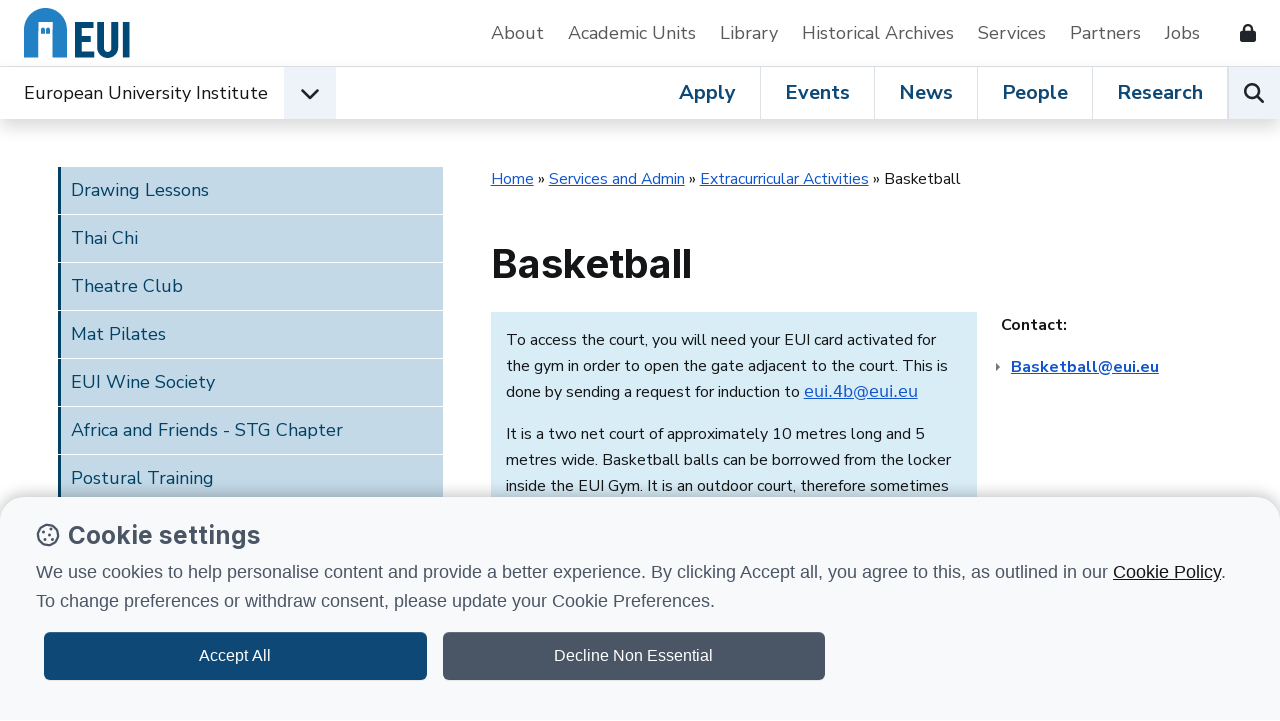

--- FILE ---
content_type: text/html; charset=UTF-8
request_url: https://www.eui.eu/ServicesAndAdmin/ExtracurricularActivities/Basketball
body_size: 9462
content:
<!DOCTYPE html>
<html lang="en-GB">
<head><meta charset="utf-8"><title>
	Basketball &bull; European University Institute
</title>
    
    
    
    

    <meta name="GENERATOR" content="Contensis CMS Version 17.0" />
<meta name="Right_Column_Latest_News_Number" content="-1" />
<meta name="Hide_Breadcrumb" content="0" />


<link href="/web-production/code/assets/css/legacy.css?version=3002829?version=3002829" rel="stylesheet" type="text/css" />
<link href="/web-production/code/assets/css/bootstrap.min.css?version=2966304?version=2966304" rel="stylesheet" type="text/css" />
<link href="/web-production/code/assets/css/owl.carousel.min.css?version=2965657?version=2965657" rel="stylesheet" type="text/css" />
<link href="/web-production/code/assets/css/style2021.css?version=3011913?version=3011913" rel="stylesheet" type="text/css" />
<link href="/web-production/code/assets/addEvent/css/addEvent.css?version=2953880" rel="stylesheet" type="text/css" />
<link href="/web-production/code/assets/css/glightbox.min.css?version=2967240" rel="stylesheet" type="text/css" />
<meta http-equiv="X-UA-Compatible" content="IE=edge"><meta name="viewport" content="width=device-width, initial-scale=1"><link rel="stylesheet" media="print" onload="this.onload=null;this.removeAttribute('media');" href="https://fonts.googleapis.com/css2?family=Inter:wght@400;500;600;700&display=swap"><link rel="stylesheet" media="print" onload="this.onload=null;this.removeAttribute('media');" href="https://fonts.googleapis.com/css2?family=Nunito+Sans:ital,wght@0,400;0,600;0,700;1,400&display=swap"><link rel="apple-touch-icon" sizes="180x180" href="/web-production/code/assets/favicon/apple-touch-icon.png"><link rel="icon" type="image/png" sizes="32x32" href="/web-production/code/assets/favicon/favicon-32x32.png"><link rel="icon" type="image/png" sizes="16x16" href="/web-production/code/assets/favicon/favicon-16x16.png"><link rel="manifest" href="/web-production/code/assets/favicon/webmanifest.json"><link rel="mask-icon" href="/web-production/code/assets/favicon/safari-pinned-tab.svg" color="#2581c4"><!--[if lt IE 9]><script src="/NewGenerationSite/j/html5shiv.js"></script><script src="/NewGenerationSite/j/respond.min.js"></script><![endif]--><meta itemprop='name' content='Basketball'>
<meta property='twitter:title' content='Basketball'>
<meta property='og:title' content='Basketball'>
<meta property='og:url' content='https://www.eui.eu/ServicesAndAdmin/ExtracurricularActivities/Basketball'>
<meta property='og:site_name' content='European University Institute'>
<meta property='og:locale' content='en_GB'>
<meta property='og:type' content='website'>
<meta property='twitter:card' content='summary'>
<meta property='twitter:site' content='@EUI_EU'>
<link rel='canonical' href='https://www.eui.eu/ServicesAndAdmin/ExtracurricularActivities/Basketball'></link>
<script src='https://kit.fontawesome.com/cf5261b548.js' crossorigin='anonymous'></script>
<!--
ControlID:RCControl of type CMS_API.WebUI.WebControls.GenericList has set the maximum duration to 7200 seconds
ControlID:Ctrl5c8ff20101e946898bc3b07675f4e19c of type CMS_API.WebUI.WebControls.RazorView has set the maximum duration to 86400 seconds
ControlID:Ctrl803680d20a9246918d59b146653a71f5 of type CMS_API.WebUI.WebControls.RazorView has set the maximum duration to 86400 seconds
ControlID:__Page of type ASP.servicesandadmin_extracurricularactivities_basketball_aspx has set the maximum duration to 86400 seconds
Cache Enabled using rule ControlID:RCControl of type CMS_API.WebUI.WebControls.GenericList has set the maximum duration to 7200 seconds
Cache Page Render Time 02/11/2025 22:45:37

--></head>
<body>    
    <form method="post" action="/ServicesAndAdmin/ExtracurricularActivities/Basketball" id="form1">
<div class="aspNetHidden">
<input type="hidden" name="ScriptManager_HiddenField" id="ScriptManager_HiddenField" value="" />
<input type="hidden" name="__EVENTTARGET" id="__EVENTTARGET" value="" />
<input type="hidden" name="__EVENTARGUMENT" id="__EVENTARGUMENT" value="" />
<input type="hidden" name="__VIEWSTATE" id="__VIEWSTATE" value="GlOYofdJnXsNYLCiALKAEk74bt6yWIa+qGjuQLwHBIsxkHAsBfVZn7hiUk0bbGXlBxOLVpv5dfJmg9RgsY1QyjjWSmo=" />
</div>

<script type="text/javascript">
//<![CDATA[
var theForm = document.forms['form1'];
if (!theForm) {
    theForm = document.form1;
}
function __doPostBack(eventTarget, eventArgument) {
    if (!theForm.onsubmit || (theForm.onsubmit() != false)) {
        theForm.__EVENTTARGET.value = eventTarget;
        theForm.__EVENTARGUMENT.value = eventArgument;
        theForm.submit();
    }
}
//]]>
</script>


<script src="/events/WebResource.axd?d=pynGkmcFUV13He1Qd6_TZN39qq-b5RNwbCV5iMpxektaDPrW5pfPdakycwD5GmjQpYMnpw2&amp;t=638113652409539001" type="text/javascript"></script>


<script src="/ScriptResource.axd?d=uHIkleVeDJf4xS50Krz-yArUyBtZItU56L3hH-k23K6FJvIsXVuOb-z1ooga0jaUkRooKviCygbEc5J_EOJECV6uViefdpsxmFI3fUcHWglFoetu6uSA-RoPKY1Sg5TH_vVpikgdMrFoqckoQu_cutVenTw1&amp;t=49337fe8" type="text/javascript"></script>
<script src="/ScriptResource.axd?d=Jw6tUGWnA15YEa3ai3FadPC_4v1Cb2oVrWWTxa_EzCgJgKUUoWsZiV5KVqVc29gVdCvmf6D3opGeAMbR2ht0hbGuth2b8xxBOBpC_X971jKyKAHPuGBo4mO2IyPCZFIS7gCDdSupyHcBlS3BBkR2ZOjg6Ws1&amp;t=49337fe8" type="text/javascript"></script>		<script  type="text/javascript" src="/web-production/code/assets/js/jQuery.min.js?version=2955844&amp;build=170128"></script>
<script type="text/javascript">
//<![CDATA[
Sys.WebForms.PageRequestManager._initialize('ctl00$ctl00$ScriptManager', 'form1', [], [], [], 90, 'ctl00$ctl00');
//]]>
</script>

        
    



<div class="d-none" id="tracking_code" data-type=""></div>

<div class="d-none" id="page_info" data-version="classic" data-id="31497" data-language="" data-contentype="" data-indexname="" data-versionstatus="published" data-people_email="" data-objectid="" data-hasnode="" data-nodeid="" ></div>

	<a class="visually-hidden-focusable" href="#main">Skip to content</a>
	<header class="site-header bg-white border-xl-bottom">
		<div class="container-fluid p-0">
			<div class="d-flex d-xl-none w-auto position-fixed top-0 end-0 z-9999 py-3">
				<button class="navbar-toggler p-0 me-4 ms-auto hamburger hamburger--spin" aria-controls="top-nav" aria-expanded="false" aria-label="Toggle navigation" type="button" data-bs-toggle="collapse" data-bs-target="#top-nav"> 
					<span class="hamburger-box">
						<span class="hamburger-inner"></span>
						<span class="visually-hidden">Open menu</span>
					</span>
				</button>
			</div>
			<div class="row g-0 position-relative z-996 ps-xl-4 py-xl-2 bg-white">
				<nav class="navbar navbar-expand-xl d-flex py-0" aria-label="Secondary Navigation">
					<div id="logo" class="d-none d-xl-inline-flex align-items-center w-auto">
						<a class="d-inline-flex mx-4 ms-xl-0 me-lg-5 text-decoration-none" title="Go to EUI home page" href="/en/home"> 
							<img alt="European University Institute logo" src="https://www.eui.eu/web-production/code/assets/img/logo-eui.svg">
						</a>
					</div>
					<div id="top-nav" class="bg-white w-sm-75 w-md-50 shadow shadow-xl-none navbar-collapse collapse">
						<div class="d-flex flex-column flex-xl-row justify-content-end align-items-xl-center w-100">
							<a href="/en/public/about" class="d-inline-block pb-2 px-3 px-xl-0 py-xl-2 me-xl-4 me-xxl-5 mt-2 my-xl-0 border-bottom border-xl-none text-decoration-none text-grey" title="Go to About the EUI">About</a>
							<a href="/en/academic-units" class="d-inline-block pb-2 px-3 px-xl-0 py-xl-2 me-xl-4 me-xxl-5 mt-2 my-xl-0 border-bottom border-xl-none text-decoration-none text-grey" title="Go to Academic Units">Academic Units</a>
							<a href="/en/services/library" class="d-inline-block pb-2 px-3 px-xl-0 py-xl-2 me-xl-4 me-xxl-5 mt-2 my-xl-0 border-bottom border-xl-none text-decoration-none text-grey" title="Go to EUI Library">Library</a>
							<a href="/en/academic-units/historical-archives-of-the-european-union" class="d-inline-block pb-2 px-3 px-xl-0 py-xl-2 me-xl-4 me-xxl-5 mt-2 my-xl-0 border-bottom border-xl-none text-decoration-none text-grey" title="Go to Historical Archives of European Union">Historical Archives</a>
							<a href="/en/services" class="d-inline-block pb-2 px-3 px-xl-0 py-xl-2 me-xl-4 me-xxl-5 mt-2 my-xl-0 border-bottom border-xl-none text-decoration-none text-grey" title="Go to Support Services">Services</a>
							<a href="/en/services/development-and-external-relations/partnerships" class="d-inline-block pb-2 px-3 px-xl-0 py-xl-2 me-xl-4 me-xxl-5 mt-2 my-xl-0 border-bottom border-xl-none text-decoration-none text-grey" title="Go to EUI Partners">Partners</a>
							<a href="/About/JobOpportunities" class="d-inline-block pb-2 px-3 px-xl-0 py-xl-2 me-xl-4 me-xxl-5 mt-2 my-xl-0 border-bottom border-xl-none text-decoration-none text-grey" title="Go to Job opportunities at the EUI">Jobs</a>
							<!--<a href="/en/public/covid-19-information" class="d-inline-block pb-2 px-3 px-xl-0 py-xl-2 me-xl-4 me-xxl-5 mt-2 my-xl-0 border-bottom border-xl-none text-decoration-none text-danger" title="Go to COVID-19 information for the EUI community and visitors">Covid-19 Info</a>-->
							<a href="/web-production/system/intranet-resources" class="d-inline-flex align-items-center pb-2 px-3 px-xl-0 py-xl-2 me-xl-4 mt-2 my-xl-0 border-bottom border-xl-none text-decoration-none text-dark" data-bs-toggle="tooltip" data-bs-placement="left" aria-label="Resources for EUI Members" title="Go to Resources for EUI Members (Login required)">
								<span class="d-xl-none">Resources for EUI Members</span>
								<span class="fas fa-lock ms-3" aria-hidden="true"></span>
							</a>
						</div>
					</div>
				</nav>
			</div>
		</div>
	</header>
	<nav id="navigation" class="position-relative sticky-top w-100 bg-white z-9996 shadow" aria-label="Primary Navigation">
		<div class="container-fluid p-0 d-xl-flex">
			<div class="d-flex align-items-center dropdown">
				<span id="logo-small" class="d-flex ms-4">
					<a href="/en/home" title="Go to EUI home page"><img class="d-xl-none" src="https://www.eui.eu/web-production/code/assets/img/logo-eui.svg" alt="European University Institute logo"></a>
				</span>
				<div id="affiliation" class="d-inline-flex align-items-center">
					<div class="d-flex align-items-center">
							<a class="d-none d-md-block ms-4 ms-xl-0 py-2 link-dark text-decoration-none" href="/en/home" title="Go to EUI home page">European University Institute</a>
						<button type="button" id="dropdownEUIunits" data-bs-toggle="dropdown" aria-expanded="false" aria-label="Academic Units Menu" class="d-flex align-items-center justify-content-center position-lg-static ms-3 mb-0 btn bg-light rounded-0">
							<span class="fas fa-chevron-down fs-5 transition-transform" aria-hidden="true"></span>
							<span class="visually-hidden">Open EUI Academic Units menu</span>
						</button>
						<div class="dropdown-menu p-0 rounded-0 shadow" aria-labelledby="dropdownEUIunits">
							<ul class="list-group list-group-flush">
								<li class="list-group-item border-0 py-0 bg-primary"><span class="px-0 dropdown-item-text fw-bold fs-5 text-white">Jump to:</span></li>
								<li class="list-group-item py-0"><a class="d-inline-block py-2 link-dark text-decoration-none" href="/en/academic-units/department-of-economics" title="Go to Department of Economics">Department of Economics</a></li>
								<li class="list-group-item py-0"><a class="d-inline-block py-2 link-dark text-decoration-none" href="/en/academic-units/department-of-history" title="Go to Department of History">Department of History</a></li>
								<li class="list-group-item py-0"><a class="d-inline-block py-2 link-dark text-decoration-none" href="/en/academic-units/department-of-law" title="Go to Department of Law">Department of Law</a></li>
								<li class="list-group-item py-0"><a class="d-inline-block py-2 link-dark text-decoration-none" href="/en/academic-units/political-and-social-sciences" title="Go to Department of Political and Social Sciences">Department of Political and Social Sciences</a></li>
								<li class="list-group-item py-0"><a class="d-inline-block py-2 link-dark text-decoration-none" href="/en/academic-units/school-of-transnational-governance" title="Go to Florence School of Transnational Governance">Florence School of Transnational Governance</a></li>
								<li class="list-group-item py-0"><a class="d-inline-block py-2 link-dark text-decoration-none" href="/en/academic-units/max-weber-programme-for-postdoctoral-studies" title="Go to Max Weber Programme for Postdoctoral Studies">Max Weber Programme for Postdoctoral Studies</a></li>
								<li class="list-group-item py-0"><a class="d-inline-block py-2 link-dark text-decoration-none" href="/en/academic-units/robert-schuman-centre-for-advanced-studies" title="Go to Robert Schuman Centre for Advanced Studies">Robert Schuman Centre for Advanced Studies</a></li>								
							</ul>
						</div>
					</div>
				</div>
			</div>
			<div class="position-relative border-top border-xl-none ms-xl-auto lh-1">
				<div class="d-inline-flex w-100">
					<div class="d-flex ms-auto overflowX-scroll overflowY-hidden overflowX-md-visible">
						<a class="d-inline-flex align-items-center px-4 mb-0 text-decoration-none link-primary fs-xl-5 fw-bold lh-1 border-end" title="Go to Apply at EUI" href="/en/public/educational-programmes">Apply</a>
						<a class="d-inline-flex align-items-center px-4 mb-0 text-decoration-none link-primary fs-xl-5 fw-bold lh-1 border-end" title="Go to Events at the EUI" href="/events">Events</a>
						<a class="d-inline-flex align-items-center px-4 mb-0 text-decoration-none link-primary fs-xl-5 fw-bold lh-1 border-end" title="Go to News from the EUI" href="/news-hub">News</a>
						<a class="d-inline-flex align-items-center px-4 mb-0 text-decoration-none link-primary fs-xl-5 fw-bold lh-1 border-end" title="Go to People at the EUI" href="/people">People</a>
						<a class="d-inline-flex align-items-center px-4 mb-0 text-decoration-none link-primary fs-xl-5 fw-bold lh-1 border-lg-end" title="Go to Research at the EUI" href="/en/public/research">Research</a>
					</div>
					<div class="d-flex">
						<button type="button" id="open-search" class="p-0 mb-0 btn bg-light border-start rounded-0" aria-label="Search the EUI website" title="Search the EUI website">
							<span class="visually-hidden">Search</span>
							<span class="fas fa-search fs-5" aria-hidden="true"></span>
						</button>
					</div>				
				</div>
			</div>
		</div>	
	</nav>
	<div id="header-search" class="row g-0 w-100 p-5 bg-white shadow position-fixed z-999">
		<div class="p-4 d-lg-flex position-relative">
			<div class="d-flex flex-fill">
				<div class="input-group mb-3 mb-lg-0 me-lg-5">
					<label class="visually-hidden" for="searchEUI">Search European University Institute website</label>
					<input id="searchEUI" name="searchEUI" class="form-control form-control-lg rounded-0" type="text" placeholder="Search">
					<button id="searchEUIButton" class="btn btn-primary btn-lg rounded-0"><span class="visually-hidden">Search</span><span class="fas fa-search"></span></button>
				</div>
			</div>
			<div class="d-flex align-items-center">
				<fieldset>
    				<legend class="visually-hidden">Search in:</legend>
					<div class="d-inline-flex w-auto align-items-center">
						<input class="form-check-input m-0" type="radio" name="inlineRadioOptions" id="inlineRadio1" value="option1" checked="">
						<label class="form-check-label ms-2 fw-medium" for="inlineRadio1">Web</label>
					</div>
					<div class="d-inline-flex w-auto align-items-center ms-5">
						<input class="form-check-input m-0" type="radio" name="inlineRadioOptions" id="inlineRadio2" value="option2">
						<label class="form-check-label ms-2 fw-medium" for="inlineRadio2">People</label>
					</div>
					<div class="d-inline-flex w-auto align-items-center mx-5">
						<input class="form-check-input m-0" type="radio" name="inlineRadioOptions" id="inlineRadio3" value="option3">
						<label class="form-check-label ms-2 fw-medium" for="inlineRadio3">Research</label>
					</div>
					<div class="d-inline-flex">
						<button type="button" class="border-none bg-transparent p-0 fs-5" data-bs-toggle="popover" data-bs-trigger="focus" data-bs-placement="bottom" data-bs-html="true" data-bs-content="Select <b>'Web'</b> to perform a generic search on the website.<br /><br />Select <b>'People'</b> to search for EUI people.<br /><br />Select <b>'Research'</b> to browse the research at the EUI." data-bs-original-title="EUI Search">
							<span class="visually-hidden">Help</span>
							<span class="far fa-question-circle text-primary" aria-hidden="true"></span>
						</button>
					</div>
				</fieldset>	
			</div>
		</div>
	</div>




<main class="position-relative">
<article>
<div class="container-fluid p-0 m-0-auto">
<div id="mainContent" class="compatibility-mode">
<div class="row g-0 p-4 p-md-5 mb-5">
<div id="aside" class="col-12 col-xl-4 col-xxl-4 pe-xxl-5 col-xxxl-3 pe-xxxl-0 p-0 navbar navbar-expand-xl z-9999 z-xl-99">
<div id="sidebar" class="d-xl-flex align-items-xl-start h-100 top-0 navbar-collapse navbar-collapse-left collapse">
<div class="d-flex w-100 align-items-center h-100">
<div class="w-100 w-md-50 w-xl-100 h-100 overflowY-scroll overflowY-xl-auto bg-white shadow shadow-xl-none">
<aside class="w-100"><nav>
<div class="mb-5">
<div id="simpleMenuXMLall" class="folderMenu sys_sidenavigation"><a class="cd-nav-trigger" href="#0"> Menu <span> &nbsp; </span> </a>
<ul class="sys_simpleListMenu">
	<li class="sys_first"><a title="Go to Drawing Lessons from here" class="sys_0 sys_t2766115" href="/ServicesAndAdmin/ExtracurricularActivities/Drawing-Lessons">Drawing Lessons</a></li><li><a title="Go to Thai Chi from here" class="sys_0 sys_t2766115" href="/ServicesAndAdmin/ExtracurricularActivities/Thai-Chi">Thai Chi</a></li><li><a title="Go to Theatre Club from here" class="sys_0 sys_t2766115" href="/ServicesAndAdmin/ExtracurricularActivities/Theatre-Club">Theatre Club</a></li><li><a title="Go to Mat Pilates from here" class="sys_0 sys_t2766115" href="/ServicesAndAdmin/ExtracurricularActivities/Mat-pilates">Mat Pilates</a></li><li><a title="Go to EUI Wine Society from here" class="sys_0 sys_t2766115" href="/ServicesAndAdmin/ExtracurricularActivities/EUI-Wine-Society">EUI Wine Society</a></li><li><a title="Go to Africa and Friends - STG Chapter from here" class="sys_0 sys_t2766115" href="/ServicesAndAdmin/ExtracurricularActivities/Africa-And-Friends-STG-Chapter">Africa and Friends - STG Chapter</a></li><li><a title="Go to Postural Training from here" class="sys_0 sys_t2766115" href="/ServicesAndAdmin/ExtracurricularActivities/Postural-Training">Postural Training</a></li><li><a title="Go to Body Sculpt from here" class="sys_0 sys_t2766115" href="/ServicesAndAdmin/ExtracurricularActivities/Body-Sculpt">Body Sculpt</a></li><li><a title="Go to Art club from here" class="sys_0 sys_t2766115" href="/ServicesAndAdmin/ExtracurricularActivities/Art">Art club</a></li><li><div class="sys_selected sys_currentitem">
		<a title="Go to Basketball from here" class="sys_0 sys_t2766115" href="/ServicesAndAdmin/ExtracurricularActivities/Basketball">Basketball</a>
	</div></li><li><a title="Go to Beach Volley from here" class="sys_0 sys_t2766115" href="/ServicesAndAdmin/ExtracurricularActivities/BeachVolley">Beach Volley</a></li><li><a title="Go to Book club from here" class="sys_0 sys_t2766115" href="/ServicesAndAdmin/ExtracurricularActivities/Book">Book club</a></li><li><a title="Go to Chess Club from here" class="sys_0 sys_t2766115" href="/ServicesAndAdmin/ExtracurricularActivities/EUI-Chess-Club">Chess Club</a></li><li><a title="Go to Cinema from here" class="sys_0 sys_t2766115" href="/ServicesAndAdmin/ExtracurricularActivities/Cinema">Cinema</a></li><li><a title="Go to Climbing from here" class="sys_0 sys_t2766115" href="/ServicesAndAdmin/ExtracurricularActivities/Climbing">Climbing</a></li><li><a title="Go to Eui board games society from here" class="sys_0 sys_t2766115" href="/ServicesAndAdmin/ExtracurricularActivities/Board-games-society">Eui board games society</a></li><li><a title="Go to EUI Choir from here" class="sys_0 sys_t2766115" href="/ServicesAndAdmin/ExtracurricularActivities/EUIChoir">EUI Choir</a></li><li><a title="Go to Gym from here" class="sys_0 sys_t2766115" href="/ServicesAndAdmin/ExtracurricularActivities/Gym">Gym</a></li><li><a title="Go to Gardening Club from here" class="sys_0 sys_t2766115" href="/ServicesAndAdmin/ExtracurricularActivities/Gardening-Club">Gardening Club</a></li><li><a title="Go to Fiasco Social Club from here" class="sys_0 sys_t2766115" href="/ServicesAndAdmin/ExtracurricularActivities/Fiasco-Social-Club">Fiasco Social Club</a></li><li><a title="Go to Football - Men from here" class="sys_0 sys_t2766115" href="/ServicesAndAdmin/ExtracurricularActivities/Football-men">Football - Men</a></li><li><a title="Go to Football - Women from here" class="sys_0 sys_t2766115" href="/ServicesAndAdmin/ExtracurricularActivities/FootballWomen">Football - Women</a></li><li><a title="Go to Functional training from here" class="sys_0 sys_t2766115" href="/ServicesAndAdmin/ExtracurricularActivities/Functional-training">Functional training</a></li><li><a title="Go to LGBTQIA+ SOCIETY from here" class="sys_0 sys_t2766115" href="/ServicesAndAdmin/ExtracurricularActivities/LGBTQIA-SOCIETY">LGBTQIA+ SOCIETY</a></li><li><a title="Go to Partners group from here" class="sys_0 sys_t2766115" href="/ServicesAndAdmin/ExtracurricularActivities/Partners-group">Partners group</a></li><li><a title="Go to Piano Practice from here" class="sys_0 sys_t2766115" href="/ServicesAndAdmin/ExtracurricularActivities/Piano-practice">Piano Practice</a></li><li><a title="Go to Ponte Europa from here" class="sys_0 sys_t2766115" href="/ServicesAndAdmin/ExtracurricularActivities/Ponte-Europa">Ponte Europa</a></li><li><a title="Go to Radio Cavolo from here" class="sys_0 sys_t2766115" href="/ServicesAndAdmin/ExtracurricularActivities/RadioCavolo">Radio Cavolo</a></li><li><a title="Go to Rowing from here" class="sys_0 sys_t2766115" href="/ServicesAndAdmin/ExtracurricularActivities/Rowing">Rowing</a></li><li><a title="Go to Running from here" class="sys_0 sys_t2766115" href="/ServicesAndAdmin/ExtracurricularActivities/Running">Running</a></li><li><a title="Go to Salsa and Bachata from here" class="sys_0 sys_t2766115" href="/ServicesAndAdmin/ExtracurricularActivities/Salsa-and-Bachata">Salsa and Bachata</a></li><li><a title="Go to Table Tennis from here" class="sys_0 sys_t2766115" href="/ServicesAndAdmin/ExtracurricularActivities/Table-Tennis">Table Tennis</a></li><li><a title="Go to Tennis from here" class="sys_0 sys_t2766115" href="/ServicesAndAdmin/ExtracurricularActivities/Tennis">Tennis</a></li><li><a title="Go to Viola club from here" class="sys_0 sys_t2766115" href="/ServicesAndAdmin/ExtracurricularActivities/Viola-club">Viola club</a></li><li><a title="Go to Women in Research and Policy-Making (WiRP) from here" class="sys_0 sys_t2766115" href="/ServicesAndAdmin/ExtracurricularActivities/Women-in-Research-and-Policy-Making-WiRP">Women in Research and Policy-Making (WiRP)</a></li><li class="sys_last"><a title="Go to Yoga from here" class="sys_0 sys_t2766115" href="/ServicesAndAdmin/ExtracurricularActivities/Yoga">Yoga</a></li>
</ul>
</div>



</div>
</nav>
<div class="mt-5">
&nbsp;
</div>
</aside>
</div>
<div class="d-flex justify-content-end mb-3"><button id="close-sidebar" class="d-xl-none d-flex align-items-center fw-bold btn p-3 btn-light rounded-0 collapse show" aria-controls="sidebar" aria-expanded="false" aria-label="Toggle navigation" type="button" data-bs-toggle="collapse" data-bs-target="#sidebar"> <span class="d-flex align-items-center"> <span class="visually-hidden">Close sidebar</span> <span class="fas fa-times-circle display-4"></span> </span> </button></div>
</div>
</div>
</div>
<div id="main" class="col-12 col-lg-8 col-xxl-7 mx-auto mx-xl-0 ms-xxxl-5 ps-xl-5"><header>
<div class="d-flex align-items-start justify-content-between mb-5">
<div class="small me-4 me-xl-0">
<div>
	<a title="Go to Home from here" class="sys_0 sys_t2766118" href="/">Home</a> &raquo; <a title="Go to Services and Admin from here" class="sys_0 sys_t2766117" href="/ServicesAndAdmin">Services and Admin</a> &raquo; <a title="Go to Extracurricular Activities from here" class="sys_0 sys_t2766118" href="/ServicesAndAdmin/ExtracurricularActivities">Extracurricular Activities</a> &raquo; <span>Basketball</span>
</div>
</div>
<button id="open-sidebar" class="d-xl-none border border-dark btn btn-outline-dark" aria-controls="sidebar" aria-expanded="false" aria-label="Toggle sidebar" type="button" data-bs-toggle="collapse" data-bs-target="#sidebar"> <span class="fas fa-folder"></span> <span class="visually-hidden">Open sidebar menu</span> </button></div>
<h1 class="pageTitle display-6 mb-4 fw-bold">Basketball</h1>
</header>



<div class="mini-template row grid2cols6633">
<div class="col-xs-12 col-md-8 leftGridColumn">

<div id="S2_infoParagraph" class="bg-info" style="width:100%;min-height:20px;">
<p>To access the court, you will need your EUI card activated for the gym in order to open the gate adjacent to the court. This is done by sending a request for induction to <a style="font-family: var(--bs-font-sans-serif); font-size: 1rem;" class="sys_16" href="/cdn-cgi/l/email-protection#a2c7d7cb8c96c0e2c7d7cb8cc7d7"><span class="__cf_email__" data-cfemail="2f4a5a46011b4d6f4a5a46014a5a">[email&#160;protected]</span></a></p>
<p>It is a two net court of approximately 10 metres long and 5 metres wide. Basketball balls can be borrowed from the locker inside the EUI Gym. It is an outdoor court, therefore sometimes it is challenging to play due to weather conditions. Everybody from the EUI community who wishes to play is welcome to join.</p>
</div>
<div class="clearfix">&nbsp;</div>


</div>
<div class="col-xs-12 col-md-4 rightGridColumn">

<p><strong>Contact: </strong></p>
<ul>
<li><strong><a class="sys_16" href="/cdn-cgi/l/email-protection#3a585b49515f4e585b56567a5f4f53145f4f"><span class="__cf_email__" data-cfemail="6a280b19010f1e080b06062a0f1f03440f1f">[email&#160;protected]</span></a></strong></li>
</ul>

</div>
</div>



<div class="mini-template row featureBox">
<div class="col-md-12">

<h3>Date and time</h3>

<hr class="fancy-hr" />

<p>Tuesdays and Thursdays from 5:00 pm</p>
<p>Please do not use the court after 10 pm.</p>
<p>&nbsp;</p>
<p>&nbsp;</p>


<div class="mini-template row featureBox">
<div class="col-md-12">

<h3>Where</h3>

<hr class="fancy-hr" />

<p>Court next to the EUI gym. It can be reached by following the road leading down the hill from the Badia car parks to Via Roccettini. Or entering from the main gate on Via de Roccettini on the right handside</p>

</div>
</div>


</div>
</div>


<div class="mt-4 mb-5">
<div id="last_updated" class="last_updated"><p>Page last updated on 31 July 2025</p></div>
</div>
</div>
</div>
</div>
</div>
</article>
<div class="overlay"></div>
</main>


<footer>
			<section>
				<div class="row g-0 d-flex p-4 py-lg-5">
					<div class="col-12 col-md-6 col-xxl-4 px-md-4 mb-md-4 mb-xxl-0">
						<h2 class="fw-bold display-5">EUI Newsletter</h2>
						<p class="mb-0 text-red fw-semi-bold">Stay up to date!</p>
					</div>
					<div class="col-12 col-md-6 col-xxl-5 px-md-4 px-lg-5 fs-lg-5 border-md-start border-dark my-4 mt-md-0 mb-xxl-0">Analyses and commentary on social, political, legal, and economic issues from the Institute's academic community.</div>
					<div class="col-12 col-md-6 col-xxl-3 px-md-4 d-flex align-self-start justify-content-xxl-center">
						<a href="https://eui1.microsoftcrmportals.com/EUI_subscription_centre/" class="btn btn-dark btn-lg d-flex w-xl-50 justify-content-center rounded-0">Subscribe</a>
					</div>
				</div>
			</section>
				<section class="bg-primary text-white py-4">
					<div class="d-flex flex-column align-items-center px-4 px-md-5">
						<h3 class="mb-0">Follow European University Institute:</h3>
						<div class="mt-4 pt-4 border-top">
							<span class="h5 mb-md-0 me-3 me-lg-4">
								<a href="https://www.linkedin.com/school/european-university-institute/" title="European University Institute on Linkedin" class="text-decoration-none link-light">
									<span class="fa-brands fa-linkedin fs-2"></span>
									<span class="visually-hidden">European University Institute on Linkedin</span>
								</a>
							</span>					
							<span class="h5 mb-md-0 me-3 me-lg-4">
								<a href="https://bsky.app/profile/eui-eu.bsky.social" title="European University Institute on Bluesky" class="text-decoration-none link-light">
									<span class="fa-brands fa-square-bluesky fs-2"></span>
									<span class="visually-hidden">European University Institute on Bluesky</span>
								</a>
							</span>
							<span class="h5 mb-md-0 me-3 me-lg-4">
								<a href="https://twitter.com/EUI_EU" title="European University Institute on X" class="text-decoration-none link-light">
									<span class="fa-brands fa-x-twitter fs-2"></span>
									<span class="visually-hidden">European University Institute on X</span>
								</a>
							</span>
							<span class="h5 mb-md-0 me-3 me-lg-4">
								<a href="https://www.facebook.com/EuropeanUniversityInstitute" title="European University Institute on Facebook" class="text-decoration-none link-light">
									<span class="fa-brands fa-facebook fs-2"></span>
									<span class="visually-hidden">European University Institute on Facebook</span>
								</a>
							</span>
							<span class="h5 mb-md-0 me-3 me-lg-4">
								<a href="https://www.youtube.com/user/euiweb" title="European University Institute on Youtube" class="text-decoration-none link-light">
									<span class="fa-brands fa-youtube fs-2"></span>
									<span class="visually-hidden">European University Institute on Youtube</span>
								</a>
							</span>
							<span class="h5 mb-md-0">
								<a href="https://www.instagram.com/europeanuniversityinstitute/" title="European University Institute on Instagram" class="text-decoration-none link-light">
									<span class="fa-brands fa-instagram fs-2"></span>
									<span class="visually-hidden">European University Institute on Instagram</span>
								</a>
							</span>
						</div>
					</div>
				</section>
		<section class="py-4 py-md-5 px-lg-0 bg-light">
			<div class="container-fluid p-0">
				<div class="row g-0">
					<div class="col-12 col-md-6 col-xl-4 px-4 px-md-5 mb-5">
						<h4 class="h5 mb-3 fw-bold">Academic units</h4>
						<ul class="list-unstyled mb-0">
							<li class="pl-0"><a class="d-inline-block link-dark py-2 text-decoration-none" href="/en/academic-units/department-of-economics">Economics</a></li>
							<li class="pl-0"><a class="d-inline-block link-dark py-2 text-decoration-none" href="/en/academic-units/department-of-history">History</a></li>
							<li class="pl-0"><a class="d-inline-block link-dark py-2 text-decoration-none" href="/en/academic-units/department-of-law">Law</a></li>
							<li class="pl-0"><a class="d-inline-block link-dark py-2 text-decoration-none" href="/en/academic-units/political-and-social-sciences">Political and Social Sciences</a></li>
							<!--<li class="pl-0"><a class="d-inline-block link-dark py-2 text-decoration-none" href="/en/academic-units/academy-of-european-law">Academy of European Law</a></li>-->
							<li class="pl-0"><a class="d-inline-block link-dark py-2 text-decoration-none" href="/en/academic-units/school-of-transnational-governance">Florence School of Transnational Governance</a></li>
							<li class="pl-0"><a class="d-inline-block link-dark py-2 text-decoration-none" href="/en/academic-units/max-weber-programme-for-postdoctoral-studies">Max Weber Programme</a></li>
							<li class="pl-0"><a class="d-inline-block link-dark py-2 text-decoration-none" href="/en/academic-units/robert-schuman-centre-for-advanced-studies">Robert Schuman Centre for Advanced Studies</a></li>
						</ul>
					</div>
					<div class="col-12 col-md-6 col-xl-4 px-4 px-md-5 mb-5 border-lg-start">
						<h4 class="h5 mb-3 fw-bold">Apply</h4>
						<ul class="list-unstyled mb-0">
							<li class="pl-0"><a class="d-inline-block link-dark py-2 text-decoration-none" href="/apply?dis_programmes%5BrefinementList%5D%5BcleanEntryData.type%5D%5B0%5D=Doctoral%20Programme">Doctoral programmes</a></li>
							<li class="pl-0"><a class="d-inline-block link-dark py-2 text-decoration-none" href="/apply?dis_programmes%5BrefinementList%5D%5BcleanEntryData.type%5D%5B0%5D=Master%27s%20Programme">Master's programmes</a></li>
							<li class="pl-0"><a class="d-inline-block link-dark py-2 text-decoration-none" href="/apply?dis_programmes%5BrefinementList%5D%5BcleanEntryData.type%5D%5B0%5D=Executive%20Training">Executive training</a></li>
							<li class="pl-0"><a class="d-inline-block link-dark py-2 text-decoration-none" href="/apply?dis_programmes%5BrefinementList%5D%5BcleanEntryData.type%5D%5B0%5D=Fellowship">Fellowships</a></li>
							<li class="pl-0"><a class="d-inline-block link-dark py-2 text-decoration-none" href="/apply?dis_programmes%5BrefinementList%5D%5BcleanEntryData.type%5D%5B0%5D=Summer%20School">Summer schools</a></li>
							<!--<li class="pl-0"><a class="d-inline-block link-dark py-2 text-decoration-none" href="/apply.aspx?id=llm-programme-in-comparative-european-and-international-laws">Master of Laws</a></li>-->
							<!--<li class="pl-0"><a class="d-inline-block link-dark py-2 text-decoration-none" href="/ProgrammesAndFellowships/AcademicCareersObservatory">Academic Careers Observatory</a></li>-->
						</ul>
					</div>
					<div class="col-12 col-md-6 col-xl-4 px-4 px-md-5 mb-5 mb-md-0 mb-xl-5 border-xl-start">
						<h4 class="h5 mb-3 fw-bold">Services/Resources</h4>
						<ul class="list-unstyled mb-0">
							<li class="pl-0"><a class="d-inline-block link-dark py-2 text-decoration-none" href="/en/services/library">Library</a></li>
							<li class="pl-0"><a class="d-inline-block link-dark py-2 text-decoration-none" href="/en/academic-units/historical-archives-of-the-european-union">Historical Archives of the European Union</a></li>
							<li class="pl-0"><a class="d-inline-block link-dark py-2 text-decoration-none" href="/en/services/development-and-external-relations/partnerships/external-relations/civica">CIVICA</a></li>
							<li class="pl-0"><a class="d-inline-block link-dark py-2 text-decoration-none" href="/en/services">Support Services</a></li>
							<li class="pl-0"><a class="d-inline-block link-dark py-2 text-decoration-none" href="/en/public/about/campus">Campus facilities</a></li>
							<li class="pl-0"><a class="d-inline-block link-dark py-2 text-decoration-none" href="/en/public/about/alumni">Alumni</a></li>
							<li class="pl-0"><a class="d-inline-block link-dark py-2 text-decoration-none" href="/About/Visitors">Visitors at the EUI</a></li>
							<li class="pl-0"><a class="d-inline-block link-dark py-2 text-decoration-none" href="/About/Tenders">Tenders</a></li>
						</ul>
					</div>
					<div class="col-12 col-md-6 col-xl-12 px-4 px-md-5 border-lg-start border-xl-none">
						<div class="d-xl-flex align-items-start">
							<div class="mb-3 pe-2 mb-xl-0 me-xl-4 border-end border-dark">
								<img class="w-100" alt="Erasmus+ logo" src="/web-production/code/assets/img/co-founded-by-eu-logo.svg" style="max-width:200px;">        
							</div>
							<div class="w-100 w-xl-50">
								<p class="mb-0 smaller">Funded by the European Union. Views and opinions expressed are however those of the author(s) only and do not necessarily reflect those of the European Union or the European Education and Culture Executive Agency (EACEA). Neither the European Union nor EACEA can be held responsible for them.</p>
							</div>
						</div>
					</div>
				</div>
			</div>
		</section>
	<div class="p-4 px-md-5 bg-primary text-white">
		<p class="mb-2 small">
			<a href="/AboutTheWebsite/Disclaimer" class="d-inline-block py-2 me-3 lh-lg link-white">Terms and conditions</a>
			<a href="/About/DataProtection" class="d-inline-block py-2 me-3 lh-lg link-white">Data protection</a>
			<a href="/en/public/about/eui-health-safety-and-security" class="d-inline-block py-2 me-3 lh-lg link-white">Health, safety and security</a>
			<a href="/AboutTheWebsite/Accessibility" class="d-inline-block py-2 me-3 lh-lg link-white">Accessibility</a>
			<a href="/en/public/about/feedback" class="d-inline-block py-2 me-3 lh-lg link-white">Feedback</a>
		</p>
		<p class="mb-0 small">&copy; European University Institute 2025, Badia Fiesolana - Via dei Roccettini 9, I-50014 San Domenico di Fiesole (FI) - Italy</p>
	</div>
</footer>

<a id="back-to-top" href="#" title="Back to top" class="position-fixed z-999 btn btn-dark btn-lg back-to-top rounded-0 shadow" role="button">
	<span class="visually-hidden">Go back to top of the page</span><span class="fa-solid fa-arrow-up"></span>
</a>

    
<div class="aspNetHidden">

	<input type="hidden" name="__VIEWSTATEGENERATOR" id="__VIEWSTATEGENERATOR" value="C00286AB" />
	<input type="hidden" name="__VIEWSTATEENCRYPTED" id="__VIEWSTATEENCRYPTED" value="" />
</div>
		<script data-cfasync="false" src="/cdn-cgi/scripts/5c5dd728/cloudflare-static/email-decode.min.js"></script><script  type="text/javascript" src="/web-production/code/assets/js/bootstrap.min.js?version=2965940&amp;build=170128"></script>
		<script  type="text/javascript" src="/web-production/code/assets/js/owl.carousel.min.js?version=2953918&amp;build=170128"></script>
		<script  type="text/javascript" src="/web-production/code/assets/js/core.js?version=2996493&amp;build=170128"></script>
		<script  type="text/javascript" src="/NewGenerationSite/j/tagmanager.js?version=2981356&amp;build=170128"></script>
		<script  type="text/javascript" src="/web-production/code/assets/js/lazysizes.min.js?version=2955825&amp;build=170128"></script>
		<script  type="text/javascript" src="/web-production/code/assets/js/glightbox.min.js?version=2967236&amp;build=170128"></script>
</form>
</body>
</html>

--- FILE ---
content_type: text/css
request_url: https://www.eui.eu/web-production/code/assets/css/legacy.css?version=3002829?version=3002829
body_size: 20126
content:
/*
=====================================================================================
    Legacy CSS for Compatibility pages
=====================================================================================
*/

#simpleMenuXMLall {
   // display:none;
}

/*
========================================================================
    Timeline 
========================================================================
*/
.steps-section {
	width: 100%;
}
.steps-timeline {
	border-left: 2px solid #DDD;
	margin-left: 25px;
}
.steps-timeline:after {
	content: "";
	display: table;
	clear: both;
}
.steps{
	clear: both;
    margin-bottom: 25px;
}
.steps-square {
	display: block;
	margin: 0 10px 0 -16px;
	width: 32px;
	height: 32px;
	line-height: 32px;
	background: #108CC8;
	color: #FFF;
	text-align: center;
	float: left;
}

.steps-square .fa {
  width: 10px;
}

.steps-description {
	margin: 0;
	overflow: hidden;
	font-size: 12px;
}
.steps.steps-8 {
    margin: 0;
}

@media screen and (min-width: 1024px) {
	.steps-section {
		margin: 50px auto 0;
	}	
	.steps-timeline {
		border-top: 2px solid #DDD;
		border-left: 0;
		margin-left: 0;		
	}	
	.steps,
	.steps.steps-8 	{
		float: left;
		width: 12%;
		clear: none;
		margin: -16px .25% 0;
	}
	.steps-square {
		margin: auto;
		float: none;
	}
	.steps-description {
		text-align: center;
	}
}



/*
=====================================================================================
    Minitemplates
=====================================================================================
*/

/*
.mini-template ul {
    margin: 0!important;
}
*/

.mini-template .mini-template:first-child {
    margin-top: 0!important;
}

.mini-template  .mini-template:last-child {
    margin-bottom: 0!important;
}

.mini-template p:last-child {
    margin-bottom: 0!important;
}


.mini-template h1:first-child,
.mini-template h2:first-child,
.mini-template h3:first-child,
.mini-template h4:first-child,
.mini-template h5:first-child,
.mini-template h6:first-child {
    margin-top: 0;
}


.mini-template + .mini-template {
    margin-top: 1.5rem;
}


/*.edit-page,
.clearcache-page{
display:none!important;
opacity:0!important;
visibility:hidden!important;
}*/

.cd-nav-trigger{
display:none; 
}
.sys_razor-error{
display:none;
}



#sidebar .row {
--bs-gutter-x: 0;
margin-right: 0;
margin-left: 10px;
}

.folderMenu ul{
margin:0 0 1px 0;
list-style:none;
padding:0;
}
.folderMenu li{
border-color:#004164;
margin:0 0 1px 0!important;
padding:0!important;
background-image:none;
line-height:1.5!important;
}

.folderMenu li::before {
    display:none!important;
}


.folderMenu li a{
border-color:#004164;
background:#c3d9e7;
color:#004164;
border-left:3px solid;
padding:10px;
display:block;
text-decoration:none;
}
.folderMenu li a:hover{
color:#007eb7;
}
.folderMenu li li div.sys_selected, 
.folderMenu li li ul{
border-left:medium none;
}
.folderMenu li div.sys_selected a{
border:medium none;
font-weight:bold;
}
.folderMenu ul ul{
padding:0 10px 8px 20px!important;
}
.folderMenu li li{
border-left:medium none;
font-weight:normal;
}
.folderMenu li li a{
border:medium none;
margin:0;
padding:2px 0px;
background:#8BB9D7;
line-height: 2.5rem;
}
.folderMenu li div.sys_selected, 
.folderMenu li ul{
background:#8BB9D7;
border-color:#004164;
border-left:3px solid;
}
.folderMenu li div.sys_selected a{
background:none repeat scroll 0 0 #8bb9d7;
color:#004164;
}



.compatibility-mode table.stripedTable tr:nth-child(even) td {
    background-color: #e8ecee;
}
.compatibility-mode table.stripedTable td {
    border: 1px solid #ddd;
    border-collapse: collapse;
}
.compatibility-mode table td {
    line-height: 1.5em;
    margin: 0;
    text-align: left;
    vertical-align: top;
    max-width: 100%;
    border-bottom: 1px solid #ccc;
    padding: 6px 10px;
    width: 20%;
}
.compatibility-mode table p {
    margin-bottom: 0;
}


/*

.folderMenu{
    width:100%;
}

.folderMenu #phdhome-wrapper .phdhome{
width:100%;
margin:0 0 10px;
padding:12px 10px;
font-size:13px;
text-align:left;
}
.folderMenu #phdhome-wrapper .applyside{
display:block;
margin-top:10px;
text-transform:uppercase;
}
.folderMenu .phdhome{
height:auto;
}


.folderMenu ul{
    margin:0;
    list-style:none;
    padding:0;
}

#mainContent .folderMenu li {
    padding: 0;
    background-image: none;
    margin: 0;
    display: block;
}

#mainContent .folderMenu li:before {
    content: none;
}

li.sys_last {
    border: 0!important;
}

.folderMenu li a {
    text-decoration: none;
    padding: .25rem 3rem;
    display: flex;
    color: var(--eui-primary);
    background-image: none!important;    
}

ul.sys_children {
    margin-bottom: .5rem;
}

ul.sys_children li {
    font-size: 0.875rem;
}




ul.sys_children .sys_children {
    padding-bottom: 0;
    margin-bottom: 0;
}

.sys_selected {
    padding-top: .5rem;
}

.sys_selected a {
    color: #20547e;
}

.folderMenu li li div.sys_selected, 
.folderMenu li li ul {
    background-color: #EEF3F9!important;
}

.folderMenu li div.sys_selected a{
    font-weight:bold;
    color: #20547e;
}

.folderMenu ul ul{
    padding:0 .5rem .75rem 1rem;
    background-color: #EEF3F9!important;
}

.folderMenu li li{
    font-weight:normal;
}

.folderMenu li li a{
    margin:0;
    color: var(--eui-black);
}

.folderMenu li div.sys_selected, 
.folderMenu li ul {
    background-color: #EEF3F9!important;
}

*/


/*
============================================================================
    Generic Tags
============================================================================ 
*/

.pageID-64976 {
    height: 100%;
}


mark {
    background: #ff0;
    padding: .2em 0;
}

/*
============================================================================
    Legacy Breadcrumbs
============================================================================ 
*/

.wrapBreadcrumbs {
    font-size: .875em;
}

.wrapBreadcrumbs a {
   color: #212529;
}

.wrapBreadcrumbs span {
    font-weight: bold;
}

/*
============================================================================
    Legacy Sidebar
============================================================================ 


aside ul.sys_simpleListMenu {
    padding: 0;
    background: #e4f1fe!important;
}

aside ul.sys_simpleListMenu li {
    list-style: none;
    margin-bottom: .5rem;
}

aside ul.sys_simpleListMenu li.sys_last {
    padding-bottom: 1rem;
}

aside ul.sys_simpleListMenu li a {
    text-decoration: none;
    padding: 0 3rem;
    display: block;
}

aside .sys_simpleListMenu li a:before {
    content: "\F0764";
    color: #20547e;
    font-weight: bold;
    display: inline-block;
    width: 1rem;
    font: normal normal normal 24px/1 "Material Design Icons";
    font-size: 1rem;
    margin-right: 1rem;
    margin-bottom: .5rem;
}

aside .sys_selected {
    font-weight: bold;
    padding: 1rem 1rem 0;
    background-color: #f8f9fa!important;
}

aside .sys_selected.sys_currentitem {
    font-weight: bold;
    padding: 0;
    margin-bottom: .5rem;
}

aside .sys_selected a {
    color: #212529;
}

aside .sys_selected.sys_currentitem a:before,
aside .sys_selected a:before {
    content:""!important;
    display: none!important;
}

aside .sys_children {
    padding: 0;
    background-color: #f8f9fa!important;
}

*/





/*
============================================================================
    Headings
============================================================================ 
*/

h1, h2, h3, h4, h5 {
    margin: 3rem 0 1rem;
    line-height: 1.5;
}

h1 {
  margin-top: 0;
  font-size: 4.209rem;
}

h2 {font-size: 2.2rem;}

h3 {font-size: 1.8rem;}

h4 {font-size: 1.4rem;}

h5 {font-size: 1.125rem;}

/*
h2 {font-size: 3.157rem;}

h3 {font-size: 2.369rem;}

h4 {font-size: 1.777rem;}

h5 {font-size: 1.333rem;}
*/


.mini-template h2 {
    font-size: 2rem;
    margin-top: 0;
}

.mini-template h3 {
    font-size: 1.4rem;
    margin-top: 0;
}

.mini-template h4 {
    font-size: 1.263rem;
    margin-top: 0;
}

.mini-template h5 {
    font-size: 1.15rem;
    margin-top: 0;
}


/*
h1, h2, h3, h4{
text-align:left;
font-weight:normal;
margin:30px 0 5px;
}
h1,
.h1{
font-size:28px;
line-height:30px;
margin-bottom:10px;
}
h2,
.h2{
font-size:24px;
line-height:26px;
}
h3,
.h3{
font-size:20px;
line-height:20px;
}
h4,
.h4{
font-size:16px;
line-height:20px;
}
*/
/*
.h1,
.h2,
.h3,
.h4,
.h5,
.h6,
h1,
h2,
h3,
h4,
h5,
h6 {
    margin-top: 3rem;
    margin-bottom: 1rem;
}
*/

/*
============================================================================
    Links
============================================================================ 
*/
a{
color:#108CC8;
}
a:hover, 
a:focus{
color:#14B8E0;
}

a.pdf {
background: url("/NewGenerationSite/i/pdficon.png") no-repeat scroll left center rgba(0, 0, 0, 0);
padding: 2px 0 0 25px;
}
*/
/*
a[href$=".PDF"], a[href$=".pdf"] {
background: url("/NewGenerationSite/i/pdficon.png") no-repeat scroll left center rgba(0, 0, 0, 0);
padding: 2px 0 0 25px;
}


/*
============================================================================
    Separators / Dividers
============================================================================ 


hr.divider{
margin:20px 0;
}
hr.thin-hr{
height:0;
border-top: thin solid #108CC8;
}
hr.thin-hr.grey{
border-top: thin solid #ddd;   
}
hr.grey{
background:#ddd;
}
*/

/*
============================================================================
    Images
============================================================================ 
*/
figure.pull-right,
img.pull-right{
margin:0 0 5px 10px;
}
figure.pull-left,
img.pull-left{
margin:0 10px 5px 0;
}

.borderedImg,
.borderedImg img{
border:1px solid #CDCDCD;
display:inline-block;
}
.highlight{
background-color:#f7f7f9;
border:1px solid #e1e1e8;
margin-bottom:15px;
padding:10px 15px;
}
.figure{
position:relative;
padding:15px;
background-color:#fff;
border:1px solid #ddd;
margin:30px 0;
text-align:center;
}
.figure img{
max-width:100%;
margin-bottom:35px;
}
.figure .figure-caption{
padding:9px 14px;
background-color:#eee;
border-top:1px solid #ddd;
font-style:italic;
position:absolute;
bottom:0;
left:0;
width:100%;
}

/*
============================================================================
    Hero
============================================================================ 
*/
#fixed-top{
display:table;
height:60%;
left:0;
position:relative;
top:0;
width:100%;
z-index:1;
}
#fixed-top > .table-row{
display:table-row;
background:#333;
color:#FFF;
}
#fixed-top > .table-row.hero > div{
text-align:center;
vertical-align:middle;
}
#fixed-top > .table-row > *{
display:table-cell;
}
.hero-bg{
overflow:hidden;
}
.hero-bg video{
height:auto;
opacity:0.5;
position:absolute;
right:0;
top:0;
transition:opacity 0.3s ease 0s;
width:100%;
z-index:-1;
}
.playing video{
opacity:0.9;
}

/*
============================================================================
    Blockquotes
============================================================================ 
*/
blockquote{
color:#4A4A4A;
font-size:14px;
margin-bottom:0;
}

/*
============================================================================
    Unordered lists with arrows
============================================================================ 
*/
#mainContent ul{
list-style:none;
padding-left:10px;
}
#mainContent ul li{
    position: relative;
    /*line-height: 1;
    margin-bottom: 10px;*/
}
#mainContent ul li:before{
border-bottom:4px solid transparent;
border-left:4px solid #777;
border-top:4px solid transparent;
content:" ";
height:0;
position:absolute;
top: 50%;
transform: translateY(-50%);
left:-15px;
width:0;
}
/*
#mainContent .mini-template ul li:before {
   top:6px; 
}
*/



.slick-dots li:before {
    display: none;
}


ol li:before,
ul ol li:before{
border:0;
display:none;
}

/*
============================================================================
    Unordered lists with arrows
============================================================================ 
*/
ul.no-bullets{
list-style:none;
padding:0;
}
ul.no-bullets li:before{
border:0;
position:relative;
top:auto;
left:auto;
}


/*
============================================================================
    Ordered lists
============================================================================ 
*/
ol.squareNum{
counter-reset:li; /* Initiate a counter */
list-style:none; /* Remove default numbering */
*list-style:decimal; /* Keep using default numbering for IE6/7 */
padding:0;
margin-bottom:4em;
}
ol.squareNum ol{
margin:0 0 0 2em;
}
ol.squareNum li{
position:relative;
display:block;
padding:.4em .4em .4em .8em;
*padding:.4em;
margin:.5em 0 .5em 2.5em;
background:#F2F2F2;
text-decoration:none;  
}
ol.squareNum li:before{
content:counter(li);
counter-increment:li;
position:absolute; 
left:-30px;
top:0;
background:#2583C0;
height:30px;
width:30px;
line-height:30px;
text-align:center;
font-weight:bold;
color:#FFF;
}

.folderMenu ul li:before{
top:5px;
border-left-color:#004164;
}
#wrapSitemap ul li:before{
top:8px;
}
.navbar-nav li:before,
.nav li:before,
.navmenu-navli:before,
.dropdown-menu li:before,
.social-list li:before,
#siteinfo ul li:before,
.folderMenu .sys_simpleListMenu > li:before,
.nav-tabs > li:before,
.sys_contentBoxTabs ul li:before,
.sys_sidenavigation .sys_simpleListMenu li:before,
#topNavigation .sys_mainnavigation li:before {
background-image:none;
border:0;
padding:0;
}

/* Legacy for projects (Ex. EUDO) */
#mainColumn ul li {
    background-image:none;
}

dl{
margin:0;    
}
iframe{
border:0 none;
}



/*
============================================================================
    A to Z
============================================================================ 
*/


#mainContent .eui_atoz .sys_simpleListMenu li:before {
    display: none;
}


/*
============================================================================
    Generic Tables
============================================================================ 
*/
 table{
    --bs-table-bg: transparent;
    --bs-table-striped-color: #212529;
    --bs-table-striped-bg: rgba(0, 0, 0, 0.05);
    --bs-table-active-color: #212529;
    --bs-table-active-bg: rgba(0, 0, 0, 0.1);
    --bs-table-hover-color: #212529;
    --bs-table-hover-bg: rgba(0, 0, 0, 0.075);
    width: 100%;
    margin-bottom: 1rem;
    color: #212529;
    vertical-align: top;
    border-color: #dee2e6;
}

table > tbody {
    vertical-align: inherit;
}

table > :not(caption)>* {
    border-width: 1px 0;
}

table > :not(caption) > * > * {
    padding: .5rem .5rem;
    background-color: var(--bs-table-bg);
    background-image: linear-gradient(var(--bs-table-accent-bg),var(--bs-table-accent-bg));
    border-bottom-width: 1px;
    border-width: 0 1px;
}

table th {
    background: #004164!important;
    color: #fff;
    }




/*
============================================================================
    Striped Tables
============================================================================ 

table.stripedTable th{
background:#004A7C;
color:#FFF;
}
table.stripedTable td{
border:1px solid #ddd;
border-collapse:collapse;
}
table.stripedTable tr:nth-child(odd) td{
background-color:#fbfbfb;
}
table.stripedTable tr:nth-child(even) td{
background-color:#e8ecee;
}
.stripedTable td p{
margin-bottom:5px;
}
*/

/*
============================================================================
    Alternative table colors (http://www.eui.eu/Research/Library/ResearchGuides/Economics/Statistics/DataPortal/Index.aspx)
============================================================================ 
*/
table.altColors tr:nth-child(odd) td{
background-color:#D9EDF7;
}
table.altColors tr:nth-child(even) td{
background-color:#EDF4F9;
}
table.altColors tr:nth-child(2) td{
background:#FFF;
}
table.altColors tr td:nth-child(3){
background:#FFF;
}
table.altColors tr:nth-last-child(-n+3) td{
background:#FFF;
}

/*
============================================================================
    Bordered Tables
============================================================================ 
*/
table.borderedTable,
table.borderedTable td{
border:1px solid #ccc;  
}


/*
============================================================================
    Generic Form Elements
============================================================================ 

input[type='text'],
input[type='email'],
input[type='password'],
input[type='date'],
select{
background-color:#fff;
background-image:none;
border:1px solid #ccc;
border-radius:0px;
box-shadow:0 1px 1px rgba(0, 0, 0, 0.075) inset;
color:#555;
display:block;
font-size: 14px;
height:34px;
line-height:1.42857;
padding:6px 12px;
transition:border-color 0.15s ease-in-out 0s, box-shadow 0.15s ease-in-out 0s;
width:100%;
}
textarea{
background-color:#fff;
background-image:none;
border:1px solid #ccc;
border-radius:0px;
box-shadow:0 1px 1px rgba(0, 0, 0, 0.075) inset;
color:#555;
display:block;
font-size:14px;
line-height:1.42857;
padding:6px 12px;
transition:border-color 0.15s ease-in-out 0s, box-shadow 0.15s ease-in-out 0s;
width:100%;
}
input[type='text']:focus,
input[type='email']:focus,
input[type='password']:focus,
textarea:focus{
border-color:rgba(82, 168, 236, 0.8);
box-shadow:0 0 8px rgba(82, 168, 236, 0.6);
outline:0 none;
}
.formInstructions,
.myLibAccount{
margin:10px 0 0;
font-size:14px;
color:#FFF;
}
.myLibAccount{
background-color:#d9edf7;
padding:0px 5px;
text-align:center;  
}

.sys_cms-form-control input, .sys_cms-form-control textarea, .sys_captcha {
max-width: 400px;
margin-bottom: 20px;
}
.input-group-btn .dropdown-toggle{
padding:6px 12px;
}
.input-group-btn > .btn{
z-index:2;
}
input[type='text'].input-eui-big{
  padding: 26px 10px;
  font-size: 20px;
}
*/


/*
============================================================================
    Input validation
============================================================================ 
*/
.help-block{
display:none; 
}
.with-errors{
border-color:#f00!important;
}
.help-block.with-errors{
color:#f00!important;
}
.with-errors:focus{
border-color:#f00!important;
box-shadow: 0 0 8px rgba(255, 0, 0, 0.6)!important;
outline: 0 none;
}  


/*
============================================================================
    Generic Navigation Styles
============================================================================ 

.navbar{
min-height:35px; 
height:auto !important; 
height:35px; 
margin:0;
border:0 none;
box-shadow:none;
filter:e(%("progid:DXImageTransform.Microsoft.gradient(enabled = false)"));
filter:progid:DXImageTransform.Microsoft.gradient(enabled = false);
-ms-filter:"progid:DXImageTransform.Microsoft.gradient(enabled = false)";
filter:none;
}
.navbar-fixed-top{
position:fixed;
}
.navbar-nav{
margin:0;
width: 100%;
}
.navbar-nav > li > a{
padding:0 20px;
line-height:39px;
}
.navbar-collapse{
padding:0;
}
.navbar-nav .caret,
.navmenu-nav .caret{
margin-left:0;
}
.navbar-nav .open .caret,
.navmenu-nav .open .caret{
-webkit-transform: rotate(180deg);
-moz-transform: rotate(180deg);
-o-transform: rotate(180deg);
-ms-transform: rotate(180deg);
transform: rotate(180deg);
}
.navbar-toggle{
margin-top:0;
margin-bottom:0;
border:0;
float:left;
padding:12px 10px;
}
.dd-group > a{
float:left;
position:relative;
}
.dropdown-toggle{
padding: 10px 5px 9px;
vertical-align:middle;
}
.dropdown-toggle:hover{
cursor:pointer;
}
#mMenu .dropdown-menu{
border:0 none;
border-radius:0;
float:none;
margin:0;
position:relative;
top:auto;
background:transparent;
box-shadow:none;
background:#FFF;
padding:0;
}
#mMenu .dropdown-toggle{
background: rgb(51, 109, 160);
}
#primaryNav{
background:#F2F2F2;
}
#primaryNav .container{
padding:0;
}
#primaryNav .dropdown-menu > ul > li:last-child > a,
#secondaryNav .dropdown-menu > ul > li:last-child > a{
border: 0 none;
}
.nav > li > a:hover, 
.nav > li > a:focus{
background:none;    
}
.nav .open>a,
.nav .open>a:hover,
.nav .open>a:focus{
background-color:transparent;
}
*/
/*
============================================================================
    Generic Navigation Mobile
============================================================================ 

#primaryNav .container,
#secondaryNav .container{
line-height:auto;
}
.navmenu-default, .navbar-default .navbar-offcanvas{
background-color:#004a7c;
color:#FFF;
width:260px;
}
#mMenu .nav-tabs > li.active > a, 
#mMenu .nav-tabs > li.active > a:hover, 
#mMenu .nav-tabs > li.active > a:focus,
#mMenu .navbar-nav > li.active > a,
#mMenu .navbar-nav > li.active > a:hover,
#mMenu .navbar-nav > li.active > a:focus{
color:#FFF;
background-color:#004a7c;
text-shadow:0 none;
}
#mMenu .nav-tabs li{
width:50%;
}
#mMenu .nav-tabs li a{
background:#FFF;
border:0 none;
border-radius:0;
margin:0;
padding:8px 15px 7px;
}
#mMenu .tab-content{
padding:0;
border:0 none;
}
#mMenu .tab-content .nav li{
border-bottom:1px solid #dedede;
}
#mMenu .open{
background:#108cc8;
}
#mMenu .tab-content .dropdown-menu ul.menu{
padding-left:0;
}
#mMenu .tab-content li.menu{
padding:10px 0;
}
.navmenu-default .navmenu-nav > .open > a,
.navmenu-default .navmenu-nav > .open > a:hover,
.navmenu-default .navmenu-nav > .open > a:focus,
.navmenu-default .navmenu-nav > .open > a:active{
background:#108cc8;
}
#mMenu .tab-content .nav > li > a,
#mMenu .navbar-offcanvas .tab-content .nav > li > a,
#mMenu .sys_login{
color:#FFF;
width:200px;
padding:10px;
}
#mMenu .tab-content .nav .dropdown-toggle .caret{
margin-left:0;
}
#mMenu .tab-content li.directory a,
#mMenu .tab-content li.contact a,
#mMenu .tab-content li.webmail a,
#mMenu .tab-content li.forum a{
width:100%;
}
#mMenu .dropdown-menu ul li a{
padding:5px 15px;
font-size:12px;
display:block;
}
#mMenu .caret{
border-left:5px solid transparent;
border-right:5px solid transparent;
border-top:5px solid;
}
#mMenu li .glyphicon{
float:right;
}
.overlay{
background:none repeat scroll 0 0 rgba(255, 255, 255, 0.85);
height:100%;
position:absolute;
top:0;
width:100%;
z-index:99;
display:none;
}
body.canvas-slid .overlay{
display:block;
}
*/
/*
============================================================================
    Primary Navigation Mobile
============================================================================ 

#mMenu .open .dropdown-toggle{
padding:10px 8px;
background:#108cc8;
}
#mMenu .tab-content .nav .sys_intranet{
display:block;
padding:10px 10px 10px 0;
}
.mLogin a{
background:none repeat scroll 0 0 #f06600;
color:#fff;
display:block;
font-family:'Glyphicons Halflings';
font-style:normal;
font-weight:normal;
height:39px;
overflow:hidden;
position:relative;
width:39px;
}
.mLogin a:before{
background:none repeat scroll 0 0 #f06600;
content:"\e033";
display:block;
height:39px;
width:39px;
padding:8px 13px;
position:absolute;
top:0;
left:0;
}
*/
/* 
=============================================================================
	MOBILE SEARCH (Prometheus)
=============================================================================


#mobile-search-wrapper #mobileSearch {
    display: block;
    width: 39px;
    height: 39px;
    padding: 0;
}

#mobile-search-wrapper #mobileSearch .fa {
    line-height: 39px;
}

#mobile-search-wrapper #mobileSearch .fa-times {
    display: none;
}

#mobile-search-wrapper.open #mobileSearch .fa-search {
    display: none;
}

#mobile-search-wrapper.open #mobileSearch .fa-times {
    display: block;
}

#mobile-search-wrapper .dropdown-search {
    position: absolute;
    display: none;
    right: 0px;
    padding: 10px;
    width: 100%;
    background: #fff;
    box-shadow: 0 3px 5px rgba(0,0,0,0.16), 0 3px 6px rgba(0,0,0,0.23);
} 

#mobile-search-wrapper.open > .dropdown-search {
    display: block;
}

#mobile-search-wrapper .algolia-autocomplete,
#pageHeader .algolia-autocomplete {
    width: 100%;
}

#mobile-search-wrapper .prometheus-search-input,
#pageHeader .prometheus-search-input {
    border: 1px solid #B9B9B9;
    border-top-color: #A0A0A0;
    background: #fff;
    height: 44px;
    line-height: 44px;
    margin: 0;
    z-index: 10;
    padding: 0 15px;
    font-size:16px;
    float: right;
    -webkit-transition: width .3s ease-in-out;
    -moz-transition: width .3s ease-in-out;
    -o-transition: width .3s ease-in-out;
    transition: width .3s ease-in-out        
}

#mobile-search-wrapper .prometheus-search-input {
    width: 100%;
}    

#mobile-search-wrapper .prometheus-search-form-mobile {
    width: 100%;
    float: right;
    position: relative;
}	

#mobile-search-wrapper .prometheus-wrap-submit,
#pageHeader .prometheus-wrap-submit {
    position: absolute;
    right: 1px;
    top: 2px;
    border: 0;
    z-index: 99;
}

#mobile-search-wrapper .prometheus-wrap-submit .btn,
#pageHeader .prometheus-wrap-submit .btn {
    height: 40px;
    background: #FFF;
    font-size: 18px;
}

#mobile-search-wrapper .prometheus-search-form-mobile .powered,
#pageHeader .prometheus-search-form .powered {
    text-align: right;
    display: block;
    margin-top: 5px;
    clear: both;
}

#mobile-search-wrapper.open > .dropdown-menu {
    right: 0;
    left: auto;
}

#pageHeader .prometheus-search-form {
    display: none;
}
*/

/* 
=================================================================================
	SEARCH AUTOCOMPLETE (Prometheus)
=================================================================================


.aa-dropdown-menu {
    background: #fff;
    padding: 15px;
    box-shadow: 0 3px 6px rgba(0,0,0,0.16), 0 3px 6px rgba(0,0,0,0.23);
    text-align: left;
    z-index: 9999!important;
	font-size: 14px;
    width: 100%;
}

.aa-dropdown-menu .aa-suggestions-category strong {
    font-size: 18px;
}

.aa-dropdown-menu .aa-suggestions {
    margin: 5px 0 15px;
    border-bottom: 1px solid #ccc;
}

.aa-dataset small {
	font-size: 14px;
}

.aa-suggestion {
    margin-bottom: 15px;
}

.aa-suggestion a {
	font-weight: bold;
    font-size: 14px;
    display: inline-block;
    line-height: 16px;
    margin-bottom: 0;
}

.aa-suggestion p {
    color: #006621;
    font-size: 12px;
}
*/

/*
============================================================================
    Primary Navigation Dropdown
============================================================================ 

#primaryNav .icon-bar{
background-color:#2583C0;
}
#primaryNav .dropdown-menu{
background-color:#20415D;
}
#primaryNav .dropdown-menu > ul{
padding:0;    
}
#primaryNav .dropdown-menu > ul > li{
padding:5px 10px 5px 15px;
list-style:none;
}
#primaryNav .dropdown-menu > ul > li > a{
margin:0;
padding:0 0 10px 0;
color:#FFF;
border-bottom:1px solid #415D75;
color:#FFF;
white-space:nowrap;
font-size:12px;
display:block;
}
#primaryNav .dropdown-menu > ul > li > a:hover,
#primaryNav .dropdown-menu > ul > li > a:focus,
#primaryNav .dropdown-menu > .open > a,
#primaryNav .dropdown-menu > .open > a:hover,
#primaryNav .dropdown-menu > .open > a:focus{
color:#8bcaff;
border-color:#8bcaff;
}
#primaryNav .dropdown:hover .dropdown-menu,
#secondaryNav .dropdown:hover .dropdown-menu{
display:block;
}
*/
/*
============================================================================
    Primary Navigation Mobile
============================================================================ 

#mMenu .tab-pane .glyphicon{
display:none;
}
*/
/*
============================================================================ 
    Page Header
============================================================================ 

#pageHeader{
clear:both;
margin:0;
width:100%;
padding-top:21px;
background:url("/NewGenerationSite/i/bg-header-default.gif") repeat scroll 0 0 #F6F6F6;
}
#logo{
float:left;
margin-bottom:20px;
}
#pageHeader #section{
float:left;
height:78px;
width:100%;
max-width:78px;
margin-left:5px;
}
#pageHeader #section .sectionTitle{
font-size:0;
line-height:0;
}


#pageHeader .searchForm{
display:none;
}
.sys_search-radiobuttons{
display:none;
}
*/
/*
============================================================================
    Secondary Navigation
============================================================================ 

#secondaryNav{
display:none;
}
*/
/*
============================================================================
    Secondary Navigation Mobile
============================================================================ 
*/


/*
============================================================================
    Project Site Navigation
============================================================================ 
*/
.project-site .navbar-nav{
text-align:right;
float:right;
width:auto;
}

/*
============================================================================ 
    News
============================================================================ 
*/
#NewsLink{
display:block;
margin-bottom:15px;
}
.sys_subitem h3{
font-size:13px;
line-height:16px;
margin:5px 0;
font-weight:bold;
}

/* 
============================================================================
    Index
============================================================================
*/
.sys_standard-list .sys_groupheader{
background:none repeat scroll 0 0 #e7e7e7;
color:#777;
font-size:16px;
margin-bottom:10px;
margin-top:-1px;
padding:8px 10px;
}
#NewsListing1_List .sys_subitem .sys_thumbnail{
float:left;
margin:0 10px 0 0;
}
#NewsListing1_List .sys_news-datepublished, 
#NewsListing1_List dt.sys_news-description{
display:none;
}

.sys_news-record .sys_news-posted-date {
margin-bottom: 10px;
border-bottom: 1px solid #ddd;
font-style: italic;
color: #666666;
padding-bottom: 5px;
}

.sys_standard-list .sys_subitem dd, 
.sys_standard-list .sys_subitem dt, 
.sys_standard-list .sys_subitem p{
color:#666666;
font-size:12px;
margin-bottom:6px;
line-height:18px;
}
.sys_news-date{
font-weight:normal;
font-style:italic;
}
#NewsListing1_List dd{
color:#444;
font-size: 14px;
margin-bottom:6px;
}


/*
============================================================================
    Pagination
============================================================================
*/

.eui_paginationWrapper {
    border-top: 0 none;
    clear: both;
    margin: 20px 0;
    padding-top: 20px;
    overflow: auto;
    text-align: center;
}
.eui_paginationWrapper .paginationInfo {
    font-size: 14px;
    line-height: 28px;
    margin-bottom: 15px;
}
.eui_paginationWrapper .paginationNav {
    float: none;
    display: inline-block;
}
.eui_paginationWrapper .paginationNav a {
    text-decoration: none;
}
.eui_paginationWrapper .paginationNumber, 
.eui_paginationWrapper .paginationNavNext, 
.eui_paginationWrapper .paginationNavPrev, 
.eui_paginationWrapper .paginationEllipsis {
    display: block;
    float: left;
    height: 28px;
    line-height: 28px;
}
.eui_paginationWrapper .paginationEllipsis {
    font-weight: bold;
}
.eui_paginationWrapper .paginationNumber {
    background-color: #fff;
    margin-right: 5px;
    overflow: hidden;
    border: 1px solid #ccc;
    text-align: center;
    width: 28px;
}
.eui_paginationWrapper .paginationNumber.paginationNavActive {
    border-color: #004a7c;
}
.eui_paginationWrapper .paginationNumber a,
.eui_paginationWrapper .paginationNumber.paginationNavActive > span		{
    display: block;
}
.eui_paginationWrapper .paginationNumber.paginationNavActive > span {
    background: #004a7c;
    color: #FFF;
}
.eui_paginationWrapper .paginationNumber a:hover {
    background: #eceeef;
}
.eui_paginationWrapper .paginationNavNext {
    margin-left: 20px;
    margin-right: 10px;
}
.eui_paginationWrapper .paginationNavPrev {
    margin-right: 20px;
    height: 28px;
    line-height: 28px;
}
.eui_paginationWrapper .paginationNavDisabled {
    color: #666666;
}

@media only screen and (min-width : 768px) {
    .eui_paginationWrapper .paginationInfo {
        float: left;
    }
    .eui_paginationWrapper .paginationNav {
        float: right;
    }

}



/*
============================================================================ 
    Sidebar
============================================================================ 
*/

/* 
=============================================
    News and Homepage
=============================================
*/
.sys_newsBox h1,
.sys_publicationsBox h1,
.sys_publicationsBox h2,
#NewsBoxTitle{
color:#108CC8;
border-bottom:4px solid #108CC8;
font-size:20px;
padding-bottom:10px;
margin-bottom:10px;
}
/* MWP New home page */
.folderID-16465 #NewsBoxTitle{
border-bottom:3px solid #108CC8;
padding-bottom:10px;
font-size:20px;
line-height:20px;
color:#004A7C;
margin:18px 0 6px;
}
#listSearch_dropdown{
width:98%;
}
.homepage-news .sys_thumbnail img{
float:right;
margin-left:5px;
margin-right:0!important;
width:auto;
max-width:100px;
max-height:100px;
}
.homepage-news .sys_subitem,
.homepage-publications .sys_subitem{
border-bottom:1px solid #DDD;
padding:10px;
}
.homepage-news .sys_subitem{
padding: 10px 0; 
}
.homepage-publications{
background-color:#f6f7fb;
}

/* 
=============================================
    Related pages
=============================================
*/







/* 
=============================================
    Quick links
=============================================
*/
.sys_listBox{
width:100%;
/*float:left;*/
padding:10px 10px 4px;
margin-bottom:16px;
background:#F1F1F1;
}
.sys_listBox .sys_boxTitle,
.sys_textBox .sys_boxTitle{
/*font-size:24px;
letter-spacing:0px;
line-height:100%;
margin-bottom:10px;
color:#004a7c;
*/
}
.sys_listBox p,
.sys_listBox ul,
.sys_listBox p,
.sys_listBox ol{

}

.sys_listBox li {
    margin-bottom: .5rem;
}

.sys_listBox li:before {
    display: none;
}

/*
============================================================================ 
    Home page
============================================================================ 

#phd .row{
margin:0;
}
#phd .row div{
padding:10px 20px 20px 10px;
}
#phd .row div:first-child{
padding:10px 10px 10px 20px;
}
#phd .row:first-child div{
padding:20px 20px 10px 10px;
}
#phd .row:first-child div:first-child{
padding:20px 10px 10px 20px;
}
#phd .row div a{
padding:10px;
}
#phdhome-wrapper h1, 
#phdhome-wrapper h2,
.llmHome{
font-weight:normal;
letter-spacing:0px;
display:block;
font-size:15px;
line-height:15px;
margin-top:0;  
}
#phdhome-wrapper h2:first-child{
margin-top:20px;  
}
.phdhome{
height:60px;
width:100%;
color:#FFF;
display:inline-block;
vertical-align:top;
margin-bottom:10px;
padding:22px 35px 0 15px;
}
span.phdhome.generic{
width: 100%;
color: #004a7c;
background: url("/HomePage/Images/2016/arrow-blu.png") #ededed no-repeat right 8px;
}
.phdhome.law-colors{
background: url("/HomePage/Images/2016/arrow-white.png") #ba1642 no-repeat right 8px; 
}
.phdhome.sps-colors{
background: url("/HomePage/Images/2016/arrow-white.png") #467f80 no-repeat right 8px; 
}
.phdhome.hec-colors{
background: url("/HomePage/Images/2016/arrow-white.png") #1f5125 no-repeat right 8px;  
}
.phdhome.eco-colors{
background: url("/HomePage/Images/2016/arrow-white.png") #e94b29 no-repeat right 8px;  
}
span.phdhome.llm{
width:100%;
font-size:15px;
margin:0;
padding-top:14px;
border:1px solid #ba1642;
color:#ba1642;
background: url("/HomePage/Images/2016/arrow-law.png") transparent no-repeat;
background-position: right 8px;    
}
.homeSidebar .squareBox{
margin-bottom:6px;  
} 
.homeSidebar .squareBoxInner a,
.homeSidebar .squareBoxInner a:hover{
display:block;
color:#727271;
}
*/
/*
============================================================================ 
    Landing Frame
============================================================================ 
*/
#landingFrame{
margin-bottom:20px;
overflow:hidden;
position:relative;
min-height:350px;
}
#landingFrame img{
position:relative;
width:100%;
height:100%;
}
#landing-splash{
position:relative;
}
#landing-splash-title{
background:#14285A;
padding:10px 20px;
}
#landing-splash-title h1{
color:#FFF;
font-size:16px;
margin:0;
}
#landing-splash-content{
padding:10px 20px;
background:#F2F2F2;
}
#landing-splash-content h2{
font-size:18px;
margin-top:10px;
}
#landing-splash-content ul li:before{
border-left:3px solid #108cc8;
}
.searchWebsitesCover #landing-splash-content{
max-width: 85%;
background:rgb(247, 248, 247);
}
.searchWebsitesCover #landing-splash-title{
max-width: 85%;
}

/*
============================================================================
    Login
============================================================================ 
*/
.sys_logon-control .sys_textbox {
display:block;
vertical-align:middle;
width:100%;
max-width:250px;
background-color:#fff;
background-image:none;
border:1px solid #ccc;
border-radius:0px;
box-shadow:0 1px 1px rgba(0, 0, 0, 0.075) inset;
color:#555;
font-size:14px;
height:34px;
line-height:1.42857;
padding:6px 12px;
transition:border-color 0.15s ease-in-out 0s, box-shadow 0.15s ease-in-out 0s;
margin-bottom:10px;
}
.sys_logon-control .sys_button {
background-color:#2583c0;
color:#fff;
-moz-user-select:none;
background-image:none;
border:1px solid #2583c0;
border-radius:0px;
cursor:pointer;
display:block;
font-size:14px;
font-weight:400;
line-height:1.42857;
margin-bottom:0;
padding:6px 12px;
text-align:center;
vertical-align:middle;
white-space:nowrap;
}

/* Intranet login */

#LogonControl_LoginPanel {
    display: none!important;
}

.sys_wsfed-logon .js-wsfed-login {
    background-color: #2583c0;
    color: #fff;
    background-image: none;
    border: 1px solid #2583c0;
    border-radius: 0;
    cursor: pointer;
    display: block;
    font-size: 14px;
    font-weight: 400;
    line-height: 1.42857;
    margin-bottom: 0;
    padding: 6px 12px;
    text-align: center;
    vertical-align: middle;
    white-space: nowrap;
}




/*
============================================================================ 
Top Banner
============================================================================ 
*/
#topBannerFullWidth .background{
padding:30px;
background-repeat:no-repeat;
background-size:cover;
/*min-height:400px;*/
}
#topBannerFullWidth #searchBox{
width:80%;
margin:10px auto 20px auto;
}
#topBannerFullWidth #searchBox .nav-tabs > li > a {
background:rgba(30, 30, 30, 0.8);
}
#topBannerFullWidth #searchBox .tab-content,
#topBannerFullWidth #searchBox .nav-tabs > li.active > a, 
#topBannerFullWidth #searchBox .nav-tabs > li.active > a:hover, 
#topBannerFullWidth #searchBox .nav-tabs > li.active > a:focus{
background:rgba(0,0,0,0.6)!important;
}
#topBannerFullWidth #searchBox .tab-content{
padding:45px 30px 55px;
}
#topBannerFullWidth .nav-tabs{
border-bottom: 0 none!important;
}
#topBannerFullWidth #searchBox .nav-tabs > li > a{
border-bottom: 0 none!important;
}

/*
============================================================================ 
    Library Search Form
============================================================================ 
*/
#searchBox li a{
font-weight:bold;
border:0 none;
color:#FFF;
}
#searchBox .nav-tabs > li > a{
background:rgba(50, 50, 50, 0.8);
color:#FFF;
border-bottom:1px solid #FFF;
}
#searchBox .nav-tabs > li.active > a,
#searchBox .nav-tabs > li.active > a:hover,
#searchBox .nav-tabs > li.active > a:focus{
background:#3c4544;
color:#14b8e0;
border-color:#3c4544;
}
#searchBox .tab-content{
background:#3c4544;
border:0 none;
}
#searchBox .formInstructions{
color:#FFF;
}

/*
============================================================================ 
    Footer
============================================================================ 
*/
.last_updated p, #last_updated p{
color:#666666;
clear:both;
} 
#pageBottom .social-list{
text-align:right;
padding:0;
}
#sitemap{
display:none;
}
#pageFooter{
font-size:12px;
color:#666666;
margin-bottom:20px;
}
#siteinfo ul{
padding:0;
}
#siteinfo ul li{
display:inline-block;
margin-right:10px;
padding:0;
}
#copyright{
font-weight:bold;
}


/*
============================================================================ 
    Centralised footer
============================================================================ 


#centralised-footer {
    background: #f2f2f2;
    padding: 10px 0;
}

#centralised-footer a.cws-badge{
    display: block;
}

#centralised-footer .cf-links {
    font-size: 12px;
}
*/
/*
============================================================================
    PhD Index
============================================================================ 
*/
.phdMenu{
background:#f2f2f2;
margin-bottom:15px;
padding-top:20px;   
}
.phdMenu .nav {
display:block;
text-align:center;
}
.phdMenu .nav li a{
color:#085275;
text-shadow:none;
padding:0;
}
.hdMenu .dropdown-toggle{
font-weight:bold;
}
.phdMenu .dropdown.open{
display:block;
width:100%;
}
.phdMenu .dropdown #ask:before,
.phdMenu .dropdown #grant:before,
.phdMenu .dropdown #exp:before,
.phdMenu .dropdown #apply:before{
content:"";
display:block;
float:left;
height:32px;
width:32px;
margin-right:10px;
}
.phdMenu .dropdown-menu,
.phdMenu .open .dropdown-menu{
min-width:200px;
width:100%;
border:0 none;
border-radius:0;
margin:0;
padding:0;
background:#FFF;
-webkit-box-shadow:0 2px 10px rgba(0,0,0,0.175);
box-shadow:0 2px 10px rgba(0,0,0,0.175);
}
.phdMenu .nav .dropdown-menu li{
padding:8px 10px;
border-bottom:1px solid #DDD;
}
.phdMenu .nav .dropdown-menu li a{
color:#108CC8;
white-space:normal;
display:block;
background:0 none;
}
.phdMenu .nav .dropdown-menu li:last-child{
border:0 none;
}
.phdMenu .nav .dropdown-menu li a:hover{
color:#14B8E0;
}
#ask:before {
background:url("/NewGenerationSite/i/phd-index/phd-chat.png") no-repeat scroll 0 3px rgba(0, 0, 0, 0);
}
#grant:before {
background:url("/NewGenerationSite/i/phd-index/phd-grantinfo.png") no-repeat scroll 0 4px rgba(0, 0, 0, 0);
}
#exp:before {
background:url("/NewGenerationSite/i/phd-index/phd-euiexp.png") no-repeat scroll 0 4px rgba(0, 0, 0, 0);
}
#apply:before {
background:url("/NewGenerationSite/i/phd-index/phd-apply.png") no-repeat scroll 0 4px rgba(0, 0, 0, 0);
}
#skypeChat a:before{
display:inline-block;
float:left;
width:26px;
height:18px;
content:" ";
background:url("/NewGenerationSite/i/phd-index/skype.png") no-repeat 0 2px;
}
#skypeChat a img{
margin:0 0 3px 5px;
}
#phone a:before{
display:inline-block;
width:26px;
float:left;
height:18px;
content:" ";
background:url("/NewGenerationSite/i/phd-index/phone.png") no-repeat 0 0;
}
#mail a:before{
display:inline-block;
float:left;
width:26px;
height:18px;
content:" ";
background:url("/NewGenerationSite/i/phd-index/mail.png") no-repeat no-repeat 0 5px;
}
#faq a:before{
display:inline-block;
float:left;
width:26px;
height:18px;
content:" ";
background:url("/NewGenerationSite/i/phd-index/faq.png") no-repeat no-repeat 0 1px;    
}

/*
============================================================================ 
    Classes
============================================================================ 
*/
.row + .row{
margin-top:15px;
}
.container{
position:relative;
min-width:320px;
}
.text-justify{
text-align:justify;
}

/*
============================================================================ 
    Departmental colors
============================================================================ 
*/
.primary-colors{
background:#2583c0;
color:#FFF;
}
.law-colors{
background:#BA1642;
color:#FFF;
}
.sps-colors{
background:#477F7A;
color:#FFF;
}
.hec-colors{
background:#1F5125;
color:#FFF;
}
.eco-colors{
background:#E94B29;
color:#FFF;
}
.rscas-colors{
background:#f09b0f;
color:#FFF;
}
.mwp-colors,
#editor .mwp-colors{
background:#28285c;
color:#FFF;
}
.eco-colors a,
.eco-colors a:hover,
.hec-colors a,
.hec-colors a:hover,
.law-colors a,
.law-colors a:hover,
.sps-colors a,
.sps-colors a:hover,
.mwp-colors a,
.mwp-colors a:hover,
.rscas-colors a,
.rscas-colors a:hover,
.primary-colors a,
.primary-colors a:hover{
color:#FFF;
}
/*
============================================================================ 
    Affiliation squares
============================================================================ 
*/
.affiliation{
line-height:16px;
display: inline-block;
}
.affiliation:before{
content:"";
width:12px;
height:12px;
display:inline-block;
margin:2px 5px 0 0;
float:left;
background: #2583C0;
}
.affil-eco:before{
background:#e94b29;
}
.affil-hec:before{
background:#1f5125;
}
.affil-law:before{
background:#ba1642;
}
.affil-sps:before{
background:#467f80;
}
.affil-mwp:before{
background:#28285c;
}
.affil-rscas:before,
.affil-rsc:before{
background:#F09B0F;
}
.affil-stg:before{
background:#28285c;
}
.affil-eurofocus:before{
background:#003399;
}
.affil-openaccess:before{
background:#5D3B8C;
}
.affil-newacquisitions:before{
background:#510966;
}

.postListing p{
font-size:13px;
color:#666666;
}
.subscribe-phd{
padding:30px 20px 0;
width:100%; 
margin-bottom:30px; 
border:#2583c0 3px solid;     
}
.subscribe-phd .buttons input{
float:right;
margin-top:-50px;
}
.socialPhd{
float:right;
margin-top:-30px;
}
.twitter-share-button{
width:95px;    
}
.socialShare div.pull-left{
margin-right:10px;
}
.imageWrapper{
border:1px solid #e9e9e9;
padding:8px;
}
.share-buttons .btn{
margin:10px 2px 10px 0;
border: 1px solid #ddd;
}
.screen-reader-text{
text-indent: -99999px;
overflow: hidden;
height: 0px;
width: 0px;
display: block;
}

/*
============================================================================ 
	Icons (people, contacts, intranet, files)
============================================================================ 
*/
.icon-email:before,
.icon-phone:before,
.icon-fax:before,
.icon-languages:before,
.icon-map:before,
.icon-pdf:before,
.icon-excel:before,
.icon-word:before,
.icon-intranet:after{
width:25px;
display:inline-block;
font: normal normal normal 14px/1 FontAwesome;
font-size: inherit;
text-rendering: auto;
-webkit-font-smoothing: antialiased;
-moz-osx-font-smoothing: grayscale;
transform: translate(0, 0);
color:#4A4A4A!important;
}
.icon-email:before{
content: "\f003";
}
.icon-phone:before{
content: "\f095"; 
}
.icon-fax:before{
content: "\f1ac";
}
.icon-languages:before{
content: "\f0e5";
}
.icon-map:before{
content: "\f041";
}
.icon-intranet:after{
content: "\f023";
width:10px;
margin-left:5px;
}
.icon-pdf:before{
content: "\f1c1";
}
.icon-excel:before{
content: "\f1c3";
}
.icon-word:before{
content: "\f1c2";
}


/*
============================================================================ 
    Buttons
============================================================================ 
*/
.btn{
border-radius:0px;
}
.btn a{
color:#FFF;
}
.btn-light{
background:#2583c0;
border:1px solid #2583c0;
color:#FFF;
}
.btn-gray{
background:#E0E0E0;
color:#4A4A4A;
border-color:#ADADAD;
}
.btn-xxl{
width:100%;
display:block;
margin:20px 0;
padding:40px;
font-size:42px;
text-transform:uppercase;
text-align:center;
color:#FFF;
line-height:40px;
}
.btn-eui{
background:#2583c0;
border:1px solid #2583c0;
border-radius:0;
color:#FFF;
display:inline-block;
font-size:14px;
font-weight:normal;
padding:6px 12px;
text-align:center;
vertical-align:middle;
white-space:nowrap;  
}
.btn-eui-wrap a,
.btn-intranet-wrap a{
color:#FFF;
border-radius:0;
padding:6px 12px;
display:inline-block;
margin-top:15px;
}
.btn-eui-wrap a{
background:#2583c0;
border:1px solid #2583c0;
}
.btn-intranet-wrap a{
background:#f06600;
border:1px solid #f06600;
}
.largeBlueButton a{
padding:10px 16px;
display:block;
font-size:18px;
line-height:1.33;
margin:10px 0;
color:#FFF;
background:#2583c0;
border:1px solid #2583c0;
text-align:center;
}
.btn-xxl:hover,
.btn-xxl:focus,
.btn-eui:hover,
.btn-eui:focus,
.largeBlueButton a:hover,
.largeBlueButton a:focus,
.btn-eui-wrap a:hover,
.btn-eui-wrap a:focus,
.btn-intranet-wrap a:hover,
.btn-intranet-wrap a:focus,
.btn-light:hover,
.btn-light:focus{
color:#FFF;
}
.btn-intranet{
color:#FFF;
background:#f06600;
border:1px solid #f06600;
}

/*
============================================================================ 
    Date / Time
============================================================================ 
*/
.dateBox{
width:15%;
background:#f7f8f7;
text-align:center;
border:1px solid #cccccc;
font-size:12px;
color:#4d4d4d;
float:left;
min-width:100px;
width:auto!important;
margin-right:15px;
}
.dateBox .dayOfWeek{}
.dateBox .dayNumber{
display:block;
font-size:30px;
line-height:36px;
color:#004a7c;
font-weight:bold;    
}
.dateBoxDescription{

}
.dateBox .monthName{}
.dateBoxDescription h1,
.dateBoxDescription h2,
.dateBoxDescription h3,
.dateBoxDescription h4{
margin-top:0;    
}

/*
============================================================================ 
    Helper Classes - Contextual Backgrounds
============================================================================ 
*/

/* 
=============================================
    Contextual paragraphs
=============================================
*/
.bg-primary,
.bg-success,
.bg-info,
.bg-warning,
.bg-danger{
padding:15px;
}
.bg-primary h1,
.bg-primary h2,
.bg-primary h3,
.bg-primary h4,
.bg-primary h5,
.bg-success h1,
.bg-success h2,
.bg-success h3,
.bg-success h4,
.bg-success h5,
.bg-info h1,
.bg-info h2,
.bg-info h3,
.bg-info h4,
.bg-info h5,
.bg-warning h1,
.bg-warning h2,
.bg-warning h3,
.bg-warning h4,
.bg-warning h5,
.bg-danger h1,
.bg-danger h2,
.bg-danger h3,
.bg-danger h4,
.bg-danger h5{
margin-top:0;
}
.bg-primary{
background-color:#2583C0;
color:#FFFFFF;
}
a.bg-primary:hover{
background-color:#3071A9;
}
.bg-success{
background-color:#DFF0D8!important;
}
a.bg-success:hover{
background-color:#C1E2B3!important;
}
.bg-info{
background-color:#D9EDF7!important;
}
a.bg-info:hover{
background-color:#AFD9EE!important;
}
.bg-warning{
background-color:#FCF8E3!important;
}
a.bg-warning:hover{
background-color:#F7ECB5!important;
}
.bg-danger{
background-color:#F2DEDE!important;
}
a.bg-danger:hover{
background-color:#E4B9B9!important;
}

/* 
=============================================
    Contextual boxes
============================================= 
*/
.bs-callout{
border-left:3px solid #EEEEEE;
margin:20px 0;
padding:20px 20px 10px;
}
.bs-callout h1,
.bs-callout h2,
.bs-callout h3,
.bs-callout h4{
margin-top:0;
}
.bs-callout p:last-child{
margin-bottom:0;
}
.bs-callout-info{
background-color:#F4F8FA;
border-color:#5BC0DE;
}
.bs-callout-info span{

}
.bs-callout-warning{
background-color:#FCF8F2;
border-color:#F0AD4E;
}
.bs-callout-warning h4{
color:#F0AD4E;
}
.bs-callout-danger{
background-color:#FDF7F7;
border-color:#D9534F;
}
.bs-callout-danger h4{
color:#D9534F;
}

/*
============================================================================ 
    Titles
============================================================================ 
*/
.title{
padding-bottom:8px;
border-bottom:3px solid #004A7C;
color:#004A7C;
font-weight:bold;
}
.sidebar h3{
margin-top:0;
}

/*
============================================================================ 
    Custom quotes
============================================================================ 
*/
blockquote.quoteMark,
blockquote.quoteMark p{
font-size:14px;
}
blockquote.bigQuoteLeft{
border:0 none;
margin:0;
padding:0;
position:relative;
}
blockquote.bigQuoteLeft:before{ 
content:"\201C";
text-align:center; 
font-size:12em;
height:50px;
color:#2583C0;  
float:left;  
line-height:0.8em;
margin-right:5px;
}

/*
============================================================================ 
    Boxes
============================================================================ 
*/

.greyBox{
    background:#F2F2F2;
}

.greyBoxLight {
    background:#f6f7fb;
    padding:10px;
    }


.borderedBoxRow{
    margin-bottom:15px;
}

.borderedBox{
    border:1px solid #CCC;
    /*padding:0 15px 15px;*/
    padding: 15px;
}

.borderedBox p:last-child {
    margin-bottom: 0;
}

/*
.borderedBox.boxNoTitle {
    padding: 15px;
}
*/

.borderedBox h3{
    color: #007eb7;
}

.borderedBox > h3:first-child {
    margin-top: 0;
}

.borderedBox .btn{
    margin-top: 15px;
    background: #2583c0;
    border: 1px solid #2B669A;
    border-radius: 0;
    box-shadow: 0 1px 0 rgba(255, 255, 255, 0.15) inset, 0 1px 1px rgba(0, 0, 0, 0.075);
}


/*
============================================================================ 
   Department boxes
============================================================================ 
*/
.boxesRow{
margin:15px -10px;
}
.squareBox{
position:relative;
width:100%;
overflow:hidden;
margin-bottom:15px;
}
.squareBox:before{
content:"";
display:block;
padding-top:100%;
}
.squareBoxInner{
position:absolute;
top:0;
left:0;
right:0;
width:100%;
height:100%;
}
.squareBoxContent{
display:table;
text-align:center;
width:100%;
height:100%;
}
.depBoxContent{
width:100%;
height:100%;
}
.depBoxContent h2,
.depBoxContent h3{
height:100%;
width:100%;
margin:0;
padding:0;
}
.squareBoxInner a,
.dateBox .squareBoxContent div{
display:table-cell;
width:100%;
z-index:9999;
vertical-align:middle;
}
.squareBoxInner .depBoxContent a{
display:block;
height:100%;
}
.squareBoxInner a span.squareBoxTitle{
margin:0;
padding:15px;
display:block;
color:#FFF;
font-weight:100;
letter-spacing:3px;
font-size:22px;
}
.squareBoxInner span.more{
position:absolute;
bottom:0;
width:100%;
display:block;
padding:15px;
background:url("/NewGenerationSite/i/arrow-rightwhite.png") rgba(255,255,255,.1) no-repeat 90% center;
color:#FFF;
font-size:16px;
}

.squareBox.squareBoxGrey{
background:#f6f7fb;
}
.squareBox.squareBoxGrey .squareBoxInner{
padding:15px;  
}
.squareBox.squareBoxGrey .squareBoxInner p{
margin:0;  
}


/*
============================================================================ 
    Accordion
============================================================================ 
*/
.panel{
margin-bottom:4px;
border-radius:0;
border:0;
box-shadow:none;
}
.panel-heading{
padding:0;
border-radius:0;
border-bottom:0 none;
}
.panel-default>.panel-heading{
background-color:#f2f2f2;
background-image:none;
}
.panel-heading .panel-title a{
display:block;
position:relative;
padding:14px 55px 12px 15px;
font-size:18px;
font-weight:normal;
outline: 0 none;
}
.panel-heading .panel-title a.collapsed{
background-color:#f2f2f2;
color:#085275;
}
.panel-heading .panel-title a span.glyphicon{
position:static;
}
.panel .contacts a{
margin:0 5px;   
}
#accordion a.collapsed span.glyphicon-chevron-down:before, .accordion a.collapsed span.glyphicon-chevron-down:before{
-webkit-transform:rotate(0deg);
-moz-transform:rotate(0deg);
-ms-transform:rotate(0deg);
-o-transform:rotate(0deg);
transform:rotate(0deg);
}
#accordion a span.glyphicon-chevron-down:before, .accordion a span.glyphicon-chevron-down:before{
-webkit-transform:rotate(180deg);
-moz-transform:rotate(180deg);
-ms-transform:rotate(180deg);
-o-transform:rotate(180deg);
transform:rotate(180deg);
position:absolute;
right:0;
top:0;
height:100%;
}
a.collapsed span.glyphicon-chevron-down:before {
background: #a9bcdb;
color: #085275;
}
a span.glyphicon-chevron-down:before {
background: #108CC8;
color: #FFF;
padding: 17px 18px;
}


/* 
=================================================================================
	EVENT LISTING PANELS
=================================================================================
*/

.event-box .panel {
  	border: 1px solid #DDD;
  	margin-bottom: 30px;
}

.event-box .panel .thumb-image {
    display: block;    
    width: 100%;
    height: 120px;
    background-size: cover;
    background-repeat: no-repeat;
    background-position: center center;
}

.event-box .panel .thumb-image-empty {
   	display: block;
    background-image: url('/NewGenerationSite/i/no-image.png');
    width: 100%;
    height: 120px;
}

.event-box .panel .post-meta {
	margin-top: 0;
}

.event-box .panel-body h4 {
	line-height: 1.5;
  	font-size: 18px;
}


/*
============================================================================ 
    Material card panels
============================================================================ 
*/

.card{
border:0 none;
border-radius:0;
webkit-box-shadow: 0 2px 2px 0 rgba(0,0,0,0.14), 0 1px 5px 0 rgba(0,0,0,0.12), 0 3px 1px -2px rgba(0,0,0,0.2);
box-shadow: 0 2px 2px 0 rgba(0,0,0,0.14), 0 1px 5px 0 rgba(0,0,0,0.12), 0 3px 1px -2px rgba(0,0,0,0.2);
padding:15px;
margin-bottom:20px;
border-top:1px solid #eee;  
}
.card-default{
  
}
.card-image{
border:1px solid #DDD;
border-bottom:0 none;  
}
#mainContent .card-image img{
margin:0;  
}
.card-inner{
border:1px solid #DDD;
border-top:0 none;  
}
.card-body{
padding:10px;  
}
.card-footer{
margin-top:10px;  
}

/*
============================================================================ 
    Faq Accordion
============================================================================ 
*/
.faq-title{
margin-bottom:20px;  
}
.filterFaq{
margin-bottom:15px;
}
.faqRazor .panel{
padding:5px 0;
border-bottom:1px solid #ebebeb;
}
.faqRazor .panel-title{
position:relative;    
}
.faqRazor .panel-default>.panel-heading,
.faqRazor .panel-heading .panel-title a.collapsed{
background:transparent;
}
.faqRazor .panel-heading .panel-title a,
.faqRazor .panel-heading .panel-title a.collapsed{
padding:0;
font-size:16px;
}
/*
.faqRazor .panel-heading .panel-title a:before{
border-bottom:3px solid transparent;
border-left:3px solid #777;
border-top:3px solid transparent;
content:" ";
height:0;
position:absolute;
top:7px;
left:0px;
width:0;    
}
*/
dt.sys_faqs-question, dt.sys_faqs-answer{
display:none;   
}
dd.sys_faqs-question{
color: #004A7C;
font-size: 24px;
line-height: 26px;
font-size: 30px;
margin-top: 20px;
margin-bottom: 10px;
}
#FAQs_List dd.answer ul li{
list-style:none;
}
.sys_theme-simple .sys_faqs-search-control {
padding: 10px 10px 30px!important;
height: auto!important;
}
.sys_theme-simple .sys_faqs-search-control div.sys_search-row{
float:none!important;
}
.sys_theme-simple .sys_faqs-control .sys_itemslist .sys_subitem dl dd ul{
float:none!important;
}
.sys_theme-simple .sys_faqs-control .sys_itemslist .sys_subitem dl dd ul li{
list-style:none!important;
}

/*
============================================================================ 
    Lists
============================================================================ 
*/
.listArrow{
padding:0;
}

/*
============================================================================ 
    Carousel
============================================================================ 
*/


/*
============================================================================ 
    bootstrap-vertical-tabs - v1.1.0
    https://dbtek.github.io/bootstrap-vertical-tabs
    2014-06-06
    Copyright (c) 2014 Ismail Demirbilek
    License: MIT
============================================================================ 
*/
#carousel-container{
position:relative;
height:350px;
}
#carousel-container .tabNavWrapper{
position:absolute;
z-index:999;
top:0;
bottom:0;
width:240px;
}
#carousel-container .tabs-left>li{
float:none;
border-bottom:1px solid #A5CEE3;
padding:0;
}
#carousel-container .nav-tabs > li:last-child{
border:0 none;
}
#carousel-container .nav-tabs>li>a{
border:0 none;
border-radius:0;
margin-right:0;
display:block;
color:#0186c3;
font-weight:bold;
font-size:20px;
background:none repeat scroll 0 0 transparent;
}
#carousel-container .tabs-left>li a:hover,
#carousel-container .tabs-left>li a:focus{
background-color:rgba(1, 134, 195, 0.5);
border:0 none;
color:#FFF;
}
#carousel-container .tabs-left>li.active>a,
#carousel-container .tabs-left>li.active>a:hover,
#carousel-container .tabs-left>li.active>a:focus{
background-color:rgba(1, 134, 195, 0.5);
border:0 none;
color:#FFF;
}
.carousel-inner > .item > img,
.carousel-inner > .item > a > img,
#carousel-container .tab-pane img{
width:100%;
max-width:100%;
}
#carousel-container .nav-tabs{
background:rgba(255, 255, 255, 0.8);
height:100%;
border:0 none;
}
#carousel-container .nav-tabs li{
background-image:none;    
}
#carousel-container .tab-content{
border:0 none;
padding:0px 10px;
}
#carousel-container .tab-pane .blockContent{
position:absolute;
background:rgba(255,255,255, 0.8);
padding:5px 20px;
top: 20px;
left: 260px;
bottom:auto;
right:auto;
width:350px;
text-shadow:none;
text-align:left;
color:#000;
}
#carousel-container .carousel-caption{
position:absolute;
padding:5px 20px;
bottom:0;
text-align:left;
color:#FFF;
z-index:999;
margin-left:20px;
}
#carousel-container .carousel-caption:hover{
color:#14B8E0;
}
#carousel-container .carousel-indicators{
bottom:0;
padding:6px 20px;
width:100%;
background-color:#000;
right:0;
left:auto;
margin-left:auto;
text-align:right;
z-index:999;
opacity:0.8;
width:760px;
}
#carousel-container .nav > li.backToMain{
display:none;
position:absolute;
bottom:0;
width:220px;
}
#carousel-container .nav > li.backToMain a{
font-weight:normal;
font-size:16px;
}

/*
============================================================================ 
    Slider with Menu
============================================================================ 
*/
.sliderWithMenu{
position:relative!important;
}
.sliderWithMenu .full-width-slider{
width:70%!important;
color:#000;
float:right;
}
.sliderMenu{
width:30%!important;
background:#f4f4f4;
height:100%;
position:absolute!important;
top:0!important;
bottom:0!important;
padding:10px;
}
.sliderMenu ul{
padding:0;
}
.sliderMenu li{
width:100%;
display:inline-block;
}
.sliderMenu li:before{
display:none;
}
.sliderMenu a{
padding:10px 0;
border-bottom:1px solid #DDD;
display:inline-block;
width:100%;
}

/*
============================================================================ 
   Publications Showcase
============================================================================ 
*/
.publicationsSlider{
margin-bottom:0;
}
.publicationsSlider .rsOverflow{
margin-bottom:50px;
}
.publicationsSlider a{
display:block;
z-index:999;  
}
.publicationsSlider .rsBullets{
overflow:visible!important;
}
.publicationsSlider .rsBullet,
.publicationsSlider .rsBullet span{
width:10px!important;
height:10px!important;
padding:0!important;
margin:0 0 0 5px;
}
.publicationsSlider .rsArrow{
width:22px!important;
}
.publicationsSlider .rsArrowRight{
right:0px!important;
}
.publicationsSlider .imageWrapper{
position:relative;
margin:10px 0;
}
.publicationsSlider .imageWrapper:hover{
border-color:#CCC;  
}
.publicationsSlider .imageWrapper:hover:before{
opacity:1;  
}
.publicationsSlider .imageWrapper:before{
box-shadow:0 0 15px 1px rgba(0, 0, 0, 0.3);
content:'';
height:100%;
left:0;
opacity:0;
position:absolute;
top:0;
-webkit-transition:opacity 0.3s;
transition:opacity 0.3s;
width:100%;
z-index:-1;
}
.publicationsSlider figure{
position:relative;  
}
.publicationsSlider .image-overlay{
position:absolute;
top:0;
left:0;
bottom:0;
background:rgba(0,0,0,0.8);
padding:10px;
opacity:0;
-webkit-transition:opacity 0.3s;
transition:opacity 0.3s;  
}
.libraryISBNSlider .imageWrapper {
position: relative;
margin: 10px 0;
padding: 0;
height: 0;
padding-top: 133.33%;
}
.libraryISBNSlider .imageWrapper a {
position: absolute;
top: 0;
display: block;
bottom: 0;
width: 100%;
padding: 10px;
word-break: break-word;
overflow: hidden;
}

.libraryISBNSlider .imageWrapper a .cover {
display: block;
width: 100%;
height: 100%;
background-size: cover;
}

.libraryISBNSlider .imageWrapper a .no-cover {
background-color: #2583c0;
padding: 10px;
color: #FFF;
height: 100%;
}




/*
============================================================================ 
  Cadmus Listing
============================================================================ 
*/
.cadmusListing .card h3{
margin-top:0;
margin-bottom:20px;
padding-bottom:10px;
border-bottom:1px solid #ddd;
line-height:26px;
}

/*
============================================================================ 
Social Icons
============================================================================ 
*/
.social-boxes{
font-size:20px;
text-align:right;
margin-top:20px;
}
.social-boxes a{
margin-right:10px;
border:1px solid #ddd;
padding:0 5px;
width:30px;
height:30px;
display:inline-block;
text-align:center;
}

/*
============================================================================ 
   People Listing
============================================================================ 
*/
.peopleListingName h3{
margin:0px;    
}
.peopleListingTitle span{
margin-top:0px;
font-size:15px;
display:block;
margin-bottom:5px;
}
.peopleListingThumbRight{
padding:0;
}
.peopleListingThumbLeft{
padding:0;
text-align:left;
}

.peopleListingThumbLeft img {
max-width: 200px;
}

.peopleListingContentLeft{
padding-right:0;
}
.peopleListingContentRight{
padding-left:0;
}

/*
============================================================================ 
   People Listing Razor
============================================================================ 
*/
.peopleListElement{
border:1px solid #ccc;
padding:20px;
margin-bottom:20px;
}
.peopleListElement h3{
margin-top:0;
}
.peopleListElement .peopleDetails{
width:80%;  
}
.peopleListElement .contactInfo{
margin:20px 0;
}
.peopleListElement .contactInfo .fa{
width:30px;
}
.peopleListElement .jobDesc,
.peopleListElement .wLangs{
border-top:1px solid #ddd;
padding:10px 0 0;
}
.peopleListElement blockquote{
border:0;
border-top:1px solid #ddd;
padding:10px 0 0;
font-size:12px;
}
.peopleListElement blockquote .fa{
color:#666666;  
}
.peopleListElement .peopleThumb{
width:120px;
height:150px;
overflow:hidden;
}

/*
============================================================================ 
   Modal Dialog
============================================================================ 
*/
.openModalId{
display:none;    
}
.modalWrapper{
display:none;
}

/*
.modal-dialog{
width:auto;
max-width:80%;    
}*/

/*
============================================================================ 
   Modal Header
============================================================================ 
*/
.modal-header{
display:table;
width:100%;
}
.modal-header img{
margin-right:20px;
float:left;
}
.modal-header .close{
position:absolute;
right:20px;
top:20px;
float:none;
}
.modal-header .modal-title{
display:table-cell;
vertical-align:middle;
}

/*
============================================================================ 
   Modal Body
============================================================================ 
*/
.modal-body blockquote{
height:auto;    
}

/*
============================================================================ 
   Modal Footer
============================================================================ 

.modal-header{}
*/
/*
============================================================================ 
   Iframe
============================================================================ 
*/
.video-container{
height:0;
margin-bottom:15px;
padding-bottom:56.25%;
padding-top:30px;
position:relative;
}
.video-container iframe, 
.video-container object, 
.video-container embed{
height:100%;
left:0;
position:absolute;
top:0;
width:100%;
}

/*
============================================================================ 
    Library search form
============================================================================ 
*/
.nav-tabs > li > a{
border-color:#E1E1E8;
background-color:#f2f2f2;
border-radius:0;
}
.tab-content{
padding:25px 20px 20px;
border-left:1px solid #E1E1E8;
border-bottom:1px solid #E1E1E8;
border-right:1px solid #E1E1E8;
border-top:0 none;
}
label.search-box{
color:#333;
display:block;
font:18px/1.4em Helvetica,Arial,sans-serif;
margin:0 0 8px;
}
#catalogue .caret{
margin-left:5px;
}
#searchIn strong{
color:#3398BE;
}
#catalogue .dropdown-menu{
padding:0;
}
#catalogue .dropdown-menu label{
color:#3398BE;
cursor:pointer;
display:block;
font:12px Helvetica,Arial,sans-serif;
padding:10px;
margin:0;
float:none;
}
#catalogue .dropdown-menu li{
border-top:1px solid #D9DFE3;
}
#catalogue .dropdown-menu li:first-child{
border:0 none;
}
#catalogue .dropdown-menu label.active{
font-weight:bold;
color:#FFF;
background:#3398BE;
}
#catalogue .dropdown-menu input[type="radio"]{
padding:0;
display:none;
}


/*
========================================================================================================================================================
    Centralised web services (TO BE REMOVED, used on faculty search https://preview-eui.cloud.contensis.com/Directory/Search-Faculty.aspx)
========================================================================================================================================================


.board{
margin:20px 0 0 0;
border-top:0;
}
.board-inner .nav-tabs{
border:0;
}
.board-inner .nav-tabs > li{
width:20%;
background:#fff;
}
.board-inner .nav-tabs > li.active:first-child{
border-left:1px solid #ddd;
}
.board-inner .nav-tabs > li.active:last-child{
border-right:1px solid #ddd;
}
.board-inner .nav-tabs > li > a{
margin:0;
padding:0;
font-size:14px;
line-height:18px;
background:#fff;
color:#2583c0;
text-align:center;
}
.board-inner .nav-tabs > li.active > a{
color:#4a4a4a;
font-weight:bold;
border:0 none;
background:#f7f7f7;  
}
.board-inner .nav-tabs > li > a span{
display:block;
}
.board-inner .nav-tabs > li > a span.tab-title{
padding:10px 0;
}
.board-inner .nav-tabs > li.active > a span.tab-title{
border-top:2px solid #2583c0;
}
.board-inner .nav-tabs > li > a .fa{
font-size:18px;
margin-right:5px;
}
.board-inner .nav-tabs li a.intranet-tab{
color:#f06600;
}

.network-search{
border:1px solid #DDD;
padding:20px 15px;
background:#f7f7f7;
}
#custom-search-input{
margin:10px 0 20px 0;
padding:0;
}
#custom-search-input .search-query{
padding:0 30px 0 10px;
margin-bottom:0;
-webkit-border-radius:3px;
-moz-border-radius:3px;
border-radius:3px;
}
#custom-search-input .search-icon-button{
position:absolute;
top:0;
right:0;
zoom:1;
z-index:9999;
border-left:1px solid #ddd;
}
#custom-search-input button{
border:0;
background:#FFF;
margin:1px 1px 0 0;
position:relative;
-webkit-border-radius:3px;
-moz-border-radius:3px;
border-radius:3px;
}
.search-query:focus + button{
z-index:3;   
}
.network-search .dropdown-toggle{
color:#4a4a4a;
font-size:12px;
padding-left:0;  
}
.network-search .dropdown-wrapper{   
position:relative;
display:inline-block;
vertical-align:middle;
}
.network-search .dropdown-menu{
min-width:250px;
}
.network-search .dropdown-menu .checkbox{
padding-left:35px;
}
.network-search .dropdown-menu .checkbox label{
display:inline-block;
position:relative;
padding-left:5px;
line-height:20px;
font-size:12px;
}
.network-search .dropdown-menu .checkbox label::before{
content:"";
display:inline-block;
position:absolute;
width:15px;
height:15px;
left:0;
margin-left:-20px;
border:1px solid #cccccc;
border-radius:3px;
background-color:#fff;
-webkit-transition:border 0.15s ease-in-out, color 0.15s ease-in-out;
-o-transition:border 0.15s ease-in-out, color 0.15s ease-in-out;
transition:border 0.15s ease-in-out, color 0.15s ease-in-out;
}
.network-search .dropdown-menu .checkbox label::after{
display:inline-block;
position:absolute;
width:15px;
height:15px;
left:0;
top:0;
margin-left:-20px;
padding-left:3px;
padding-top:1px;
font-size:11px;
color:#555555;
}
.network-search .dropdown-menu .checkbox input[type="checkbox"]{
opacity:0;
}
.network-search .dropdown-menu .checkbox input[type="checkbox"]:focus + label::before{
outline:thin dotted;
outline:5px auto -webkit-focus-ring-color;
outline-offset:-2px;
}
.network-search .dropdown-menu .checkbox input[type="checkbox"]:checked + label::after{
font-family:'FontAwesome';
content:"\f00c";
}
.network-search .dropdown-menu .checkbox input[type="checkbox"]:disabled + label{
opacity:0.65;
}
.network-search .dropdown-menu .checkbox input[type="checkbox"]:disabled + label::before{
background-color:#eeeeee;
cursor:not-allowed;
}
.network-search .dropdown-menu .checkbox.checkbox-inline{
margin-top:0;
}
.network-search .dropdown-menu .checkbox-primary input[type="checkbox"]:checked + label::before{
background-color:#428bca;
border-color:#428bca;
}
.network-search .dropdown-menu .checkbox-primary input[type="checkbox"]:checked + label::after{
color:#fff;
}
.network-search .option-set .btn{
margin-bottom:5px;
}
.network-search .filter .selected{
background:#428bca;
color:#fff;
}
#activeFilters{
margin:10px 0;  
}
#activeFilters .activeFilter{
font-size:12px;
font-weight:normal;
padding:.3em .6em;
margin: 0 5px 5px 0;
float: left;
}
#activeFilters .activeFilter:hover{
cursor:pointer;
}
#activeFilters .activeFilter .fa-times-circle{
margin-left:5px;  
}
*/

/*
============================================================================ 
    Search results
============================================================================ 
*/

.search_websites .contacts a{
margin:0 5px;  
}



/*
============================================================================ 
    Seminar Materials
============================================================================ 
*/
.sys_sm_header-backlink{
background:url("/NewGenerationSite/i/arrow-blue-left.png") no-repeat scroll left 5px rgba(0, 0, 0, 0);
padding-left:8px;
}
.sys_sm_header h2,
.sys_sm_header .sys_sm_header-label{
float:left;
line-height:20px;
}
.sys_sm_header .sys_sm_header-label{
color:#007eb7;
line-height:20px;
margin:20px 0 20px 10px;
font-size:20px;
}
.sys_sm-TermGroupingDiv h2 a,
.sys_sm-groupingLabel a{
background:none repeat scroll 0 0 #e7e7e7;
clear:both;
color:#777;
display:block;
margin-bottom:10px;
padding:5px 10px;
font-size:14px;
font-weight:bold;
}
.sys_sm-TermGroupingDiv h3,
.sys_seminarMaterial-control h3{
color:#3c4545;
margin:0 0 5px 0;
font-size:14px;
}
.sys_sm-TermGroupingDiv dt,
.sys_sm-TermGroupingDiv dd,
.sys_seminarMaterial-control dt{
display:none;
}
.sys_sm-TermGroupingDiv dd.sys_seminarMaterial-title{
display:block;
}
.sys_sm-TermGroupingDiv .sys_subitem,
.sys_seminarMaterial-control .sys_subitem{
border-top:1px solid #bfe0f0;
clear:both;
margin-top:10px;
padding-top:10px;
}

/*
========================================================================
    Tabs 
========================================================================
*/
.sys_contentBoxTabs ul{
padding:0;
}
.sys-TabTitles{
clear:both;
border-bottom:4px solid #007eb7;
height:29px;
margin-top:-20px;
}
.sys-TabTitles{
height:20px;
}
.sys-TabTitles .sys-tabTitle-ext{
display:block;
list-style:none;
float:left;
margin:0 2px 0 0;
}
.sys-tabTitle-ext.sys_selected .sys-tabTitle-int a{
background-color:#007eb7;
color:#FFF;
}
.sys_textBox ul li{
background:none;
padding:0;
margin:0 2px 0 0;
list-style:none;
}
.sys-TabTitles .sys-tabTitle-ext a{
background-color:#bfe0f0;
padding:2px 7px 3px 7px;
font-weight:bold;
display:block;
}
.sys-tabTitle-int a{
background-color:#bfe0f0;
padding:6px 7px 6px 7px;
font-weight:bold;
display:block;
}
.sys-tabTitle-int a:hover{
background-color:#007eb7;
color:#FFF;
}
.sys_contentBoxBody .sys-TabTitles{
clear:both;
border-bottom:4px solid #007eb7;
height:28px;
float:left;
width:100%;
margin:0;
*margin:0 0 -10px 0;
}
.sys-TabTitles .sys-tabTitle-ext a{
font-size:1.2em;
line-height:1;
}
.sys-TabTitles .sys-tabTitle-ext a:hover,
.sys-TabTitles .sys-tabTitle-ext.sys_selected a:hover{
background-color:#007eb7;
color:#FFF;
}

/*
========================================================================
    Timeline 
========================================================================
*/
.steps-section {
	width: 100%;
}
.steps-timeline {
	border-left: 2px solid #DDD;
	margin-left: 25px;
}
.steps-timeline:after {
	content: "";
	display: table;
	clear: both;
}
.steps{
	clear: both;
    margin-bottom: 25px;
}
.steps-square {
	display: block;
	margin: 0 10px 0 -16px;
	width: 32px;
	height: 32px;
	line-height: 32px;
	background: #108CC8;
	color: #FFF;
	text-align: center;
	float: left;
}

.steps-square .fa {
  width: 10px;
}

.steps-description {
	margin: 0;
	overflow: hidden;
	font-size: 12px;
}
.steps.steps-8 {
    margin: 0;
}

@media screen and (min-width: 1024px) {
	.steps-section {
		margin: 50px auto 0;
	}	
	.steps-timeline {
		border-top: 2px solid #DDD;
		border-left: 0;
		margin-left: 0;		
	}	
	.steps,
	.steps.steps-8 	{
		float: left;
		width: 12%;
		clear: none;
		margin: -16px .25% 0;
	}
	.steps-square {
		margin: auto;
		float: none;
	}
	.steps-description {
		text-align: center;
	}
}


/*
############################################################################
============================================================================
### CUSTOM MEDIA QUERIES ###################################################
============================================================================
############################################################################   
*/

/*
============================================================================
    Mobile First Method
============================================================================ 
*/ 

/* Custom, iPhone Retina */ 
@media only screen and (min-width : 320px){

  
  
}

/* Extra Small Devices, Phones */ 
@media only screen and (min-width : 480px){

    .event-box .panel .thumb-image,
  	.event-box .panel .thumb-image-empty{
        height: 150px;
    }  
  
}

@media only screen and (min-width : 768px){

.covid-news {
    display: none;
}


    /*
    ============================================================================
        PhD Index
    ============================================================================ 
    */    
    .phdMenu .dropdown,
    .phdMenu .dropdown.open{
    display:inline-block;
    float:none;
    width:auto;    
    }
    .phdMenu #countries{
    -moz-column-count:2;
    -webkit-column-count:2;
    column-count:2;
    min-width:400px;
    }
    .phdMenu .dropdown-menu:after{
    bottom:100%;
    left:18px;
    border:solid transparent;
    content:" ";
    height:0;
    width:0;
    position:absolute;
    border-color:rgba(255,255,255,0); 
    border-bottom-color:#FFF;
    border-width:6px; 
    margin-left:-10px;
    }
}

/* Medium Devices, Desktops */
@media only screen and (min-width : 992px){
    /*
	============================================================================
		Generic Tags
	============================================================================ 
		*/
	body{
	padding-top:0;
	}

	/*
	============================================================================
		Generic Navigation Styles
	============================================================================ 
		*/	
	.navbar-fixed-top{
	position:relative;
	}
    .dropdown-menu{
    border:1px solid rgba(0, 0, 0, 0.15);
    border-radius:0px;
    float:left;
    margin:2px 0 0;
    position: absolute;
    top: 100%;
    }
    .mOpenSearch,
    .mLogin,
    .mSearch{
    display:none;
    }

	/*
	============================================================================
		Primary Navigation
	============================================================================ 
		*/
    #primaryNav{
    font-size:12px;
    background:#e3e3e3;
    }
    #primaryNav .container{
    padding:0 10px;
    }
    #primaryNav .navbar-nav > li > a{
    color:#20415D; 
    text-shadow:0 -1px 0 rgba(255, 255, 255, 0.25);
    padding: 0 14px;
    }
    #primaryNav .navbar-nav > li.sys_intranet{
    background-color:#f06600;
    color:#fff;
    text-shadow:0 -1px 0 rgba(255, 255, 255, 0.25);
    line-height:39px;
    padding: 0 13px;
    float: right;
    }
    #primaryNav .navbar-nav > li.sys_intranet a{
    color:#FFF;
    }
    .glyphicon-lock:before{
    content: "\e033";
    }
    #primaryNav .dd-group .clearfix{
    height:35px;
    line-height:35px;
    }
    #primaryNav .navbar-nav > li.sys_intranet:hover,
    #primaryNav .navbar-nav > li.sys_intranet a:hover,
    #primaryNav .navbar-nav > li.sys_intranet a:focus{
    color:#FFF;
    background-color:#f06600;
    }
    #primaryNav .navbar-nav > li:hover,
    #primaryNav .navbar-nav > li.dd-group:hover a.pull-left,
    #primaryNav .navbar-nav > li > a:hover,
    #primaryNav .navbar-nav > li > a:focus{
    color:#20415D;
    background-color:#FFF;
    }
    #primaryNav .navbar-nav > .dropdown > a .caret{
    border-bottom-color: #20415D;
    border-top-color: #20415D;
    }
    #primaryNav .dropdown-menu{
    background-color:#20415D;
    left:auto;
    position:fixed;
    top:auto;
    }
    #primaryNav .sys_first ul{
    float:left;    
    }
    #primaryNav .navbar-nav > li > a{
    padding:0 11px;
    }
    #primaryNav .glyphicon{
    padding-left:5px;
    }

    /*
	============================================================================
		Primary Navigation Dropdown
	============================================================================ 
	*/

	
	/*
	============================================================================ 
		Page Header (TO BE REMOVED)
	============================================================================ 
	*/
	#pageHeader .searchForm{
	display:table;
	position:absolute;
    zoom:1;
	right:10px;
	top:25px;
	max-width:270px;
	}
	#pageHeader .searchForm .glyphicon{
	top:2px;
	line-height:0;
	}

    #pageHeader .sys_search-label,
    #pageHeader .sys_search-radiobuttons{
    display:none;
    }
    #pageHeader .sys_search-query-control .sys_searchbox{
    display:inline-block;
    vertical-align:middle;
    width:auto;
    border-top-right-radius:0px;
    border-bottom-right-radius:0px;
    height:auto;
    line-height:22px;   
    }
    .sys_searchbox:focus{
    border-color:#66afe9;
    box-shadow:0 1px 1px rgba(0, 0, 0, 0.075) inset, 0 0 8px rgba(102, 175, 233, 0.6);
    outline:0 none;
    }
    .sys_searchbox::-moz-placeholder{
    color:#777;
    opacity:1;
    }
    .sys_searchbox[disabled], 
    .sys_searchbox[readonly], 
    fieldset[disabled] .sys_searchbox{
    background-color:#EEE;
    cursor:not-allowed;
    opacity:1;
    }
    #pageHeader .sys_search-query-control .sys_search-button{
    -moz-user-select:none;
    cursor:pointer;
    display:inline-block;
    font-size:14px;
    font-weight:400;
    margin-bottom:0;
    text-align:center;
    vertical-align:middle;
    white-space:nowrap;
    background-color:#2583c0;
    border:1px solid #2583c0;
    color:#FFF;
    line-height:34px;
    padding:0px 12px;
    height:auto;
    width:auto;
    }
    .sys_search-button:focus,
    .sys_search-button:active:focus,
    .sys_search-button.active:focus{
    outline:thin dotted;
    outline-offset:-2px;
    }
    .sys_search-button:hover, 
    .sys_search-button:focus,
    .sys_search-button:active{
    background-color:#3071A9;
    border-color:#285E8E;
    color:#FFF;
    }


    /*
    ============================================================================
    	PROMETHEUS SEARCH
	============================================================================ 
	*/
    #mobile-search-wrapper {
        display: none;
    }

    #pageHeader .prometheus-search-form {
        display: block;
        width: 100%;
        float: right;
        position: relative;
    }

    #pageHeader .prometheus-search-input {
        width: 300px;
    }

    #pageHeader .prometheus-search-input:focus {
        width: 600px;
    }

    
    /*
    ============================================================================
    	Secondary Navigation Desktop
	============================================================================ 
	*/
    #secondaryNav{
    background:#2583C0;
    border-radius:0;
    display:block;
    }
    #secondaryNav .icon-bar{
    background-color:#FFF;
    }
    #secondaryNav .dd-group .clearfix{
    height:1px;
    line-height:1px;
    }
    #secondaryNav .nav > li > a{
    color:#FFF;
    text-shadow:none;
    font-size: 13px;
    padding:0 4px 0 6px;
    }
    #secondaryNav .navbar-nav > .dropdown > a .caret{
    border-bottom-color:#FFF;
    border-top-color:#FFF;
    }
    #secondaryNav .navbar-nav > li:hover,
    #secondaryNav .navbar-nav > li > a:hover,
    #secondaryNav .navbar-nav > .open > a,
    #secondaryNav .navbar-nav > .open > a:hover, 
    #secondaryNav .navbar-nav > .open > a:focus{
    background:#20415D;
    }
    #secondaryNav li:hover .dropdown-toggle,
    #secondaryNav .open .dropdown-toggle{
    background:#3071A9;  
    }
    #secondaryNav .nav .caret{
    border-bottom-color:#FFF;
    border-top-color:#FFF;
    }
    /*
	.navbar-collapse{
    display:none;
    }
    */

    /*
    ============================================================================
        Secondary Navigation Dropdown
    ============================================================================ 
        */
    #secondaryNav .dropdown-menu{
    border:0;
    }
    #secondaryNav .dropdown-menu > ul{
    margin:0;
    padding:0;
    }
    #secondaryNav .dropdown-menu > ul > li{
    list-style:none;
    padding:0px 10px 0px 15px;
    }
    #secondaryNav .dropdown-menu > ul > li a{
    padding:6px 0;
    border-bottom:1px solid #DDD;
    white-space:nowrap;
    display:block;
    }
	#secondaryNav .navmenu-nav > li:last-child > .dropdown-menu{
    right:0;
    left:auto;
    }

	/*
	============================================================================
		Breadcrumbs
	============================================================================ 
	    */
    .wrapBreadcrumbs, #wrapBreadcrumbs{
    display:block;
    min-height:35px;
    font-size:13px;
    }
    .wrapBreadcrumbs a, #wrapBreadcrumbs a{
    color: #666666;
    line-height:35px;
    display:inline-block;
    }
    .wrapBreadcrumbs span, #wrapBreadcrumbs span{
    font-weight:bold;
    color:#666666;
    }    

    /*
    ============================================================================ 
    	Content
    ============================================================================ 
    */
    #mainContent{
    
    }
    /*
    ============================================================================ 
    	Landing Frame
    ============================================================================ 
    */

    #landingFrame img{
    position:absolute;
    height:auto!important;
    width:100%!important;
    }
    #landing-splash{
    position:relative;
    margin: 25px 0 0 25px;
    }
    #landing-splash-title{
    max-width:40%;    
    }
    #landing-splash-title h1{
    font-size:24px;
    }
    #landing-splash-content{
    max-width:40%;
    background:rgba(255,255,255, .9);
    }

    /*
    ============================================================================
        PhD Index
    ============================================================================ 
    */ 
    .phdMenu #countries{
    -moz-column-count:3;
    -webkit-column-count:3;
    column-count:3;
    min-width:600px;
    }

  	/*
	============================================================================ 
		Publications Showcase
	============================================================================ 
	  */
  	.publicationsSlider .imageWrapper:hover .image-overlay{
	opacity:1;
    }
    .publicationsSlider .image-overlay p{
    -webkit-transition:-webkit-transform 0.3s;
    transition:transform 0.3s; 
    -webkit-transform:translate(0, 300px);
    -ms-transform:translate(0, 300px);
    transform:translate(0, 300px);
    }
    .publicationsSlider .imageWrapper:hover .image-overlay p{
    -webkit-transform:translate(0, 0);
    -ms-transform:translate(0, 0);
    transform:translate(0, 0);
    }

  
    /* 
    =================================================================================
        EVENT LISTING PANELS
    =================================================================================
      */
  
	.event-box .panel .thumb-image,
  	.event-box .panel .thumb-image-empty{
        height: 180px;  
    }  
  
	/*
	============================================================================ 
		Footer
	============================================================================ 
	*/
	#sitemap{
	display:block;
	}
	#sitemap ul{
	list-style:none;
	}
	#sitemap h5{
	margin-bottom:5px;
	}
    #sitemap h5 a{
    color:#007eb7;
    font-size:11px;
    }
	.sitemap-col{
	float:left;
	width:160px;
	margin:0 22px;
	}
	.sitemap-col ul li a{
	font-size:11px;
	color:#666666;
	}
    div#wrapSitemap .sitemap-col-1:first-child {
    margin-left: 0!important;
    }
    div#wrapSitemap .sitemap-col-1:last-child {
    margin-right: 0!important;
    }


    /*
    ============================================================================ 
        Centralised footer
    ============================================================================ 
   

    #centralised-footer a.cws-badge{
        float: left;
        margin-right: 10px;
    }
 */


}

/* Large Devices, Desktops */
@media only screen and (min-width : 1200px){
    /*
    ============================================================================
    	Primary Navigation
	============================================================================ 
	
    #primaryNav .nav > li.sys_intranet{
    margin-right:0;
    }*/
    /*
	============================================================================
		Secondary Navigation
	============================================================================ 
	
    #secondaryNav .nav > li:first-child{
    margin-left:0;
    }
    #secondaryNav .nav > li:last-child{
    margin-right:0;
    }    
    #secondaryNav .nav > li > a{
    padding: 0 4px;
    }
  */
  
    /* 
    =================================================================================
        EVENT LISTING PANELS
    =================================================================================
       
    
  	.event-box .panel-body {
      	min-height: 225px;
  	} 
 */
  
  
}

/*
============================================================================
    Non-Mobile First Method
============================================================================ 
 
@media only screen and (max-width : 1200px){

}

@media (max-width: 991px){
    .navbar-header{
    float:none;
    }
    .navbar-left,
    .navbar-right{
    float:none !important;
    }
    .navbar-toggle{
    display:block;
    }
    .navbar-collapse{
    border-top:1px solid transparent;
    box-shadow:inset 0 1px 0 rgba(255,255,255,0.1);
    }
    .navbar-fixed-top{
    top:0;
    border-width:0 0 1px;
	}
    .navbar-collapse.collapse{
    display:none!important;
    }
    .navbar-nav{
    float:none!important;
	margin-top:7.5px;
	}
	.navbar-nav>li{
    float:none;
    }
    .navbar-nav>li>a{
    padding-top:10px;
    padding-bottom:10px;
    }
    .collapse.in{
  	display:block !important;
	}
    .container{
    width:100%;
    }
    #carousel-container{
    display:none;
    opacity:0;
    visibility:hidden;
    }
    .phdhome{
    width: 100%;
    padding: 10px 35px 10px 10px!important;
    line-height: 20px;
    height: auto;
    min-height: 35px;
    background-position: right -5px!important;
    }
    .socialPhd{
    float:none;
    margin-top:0;
    }
    */
  /*
    ============================================================================
        Network search
    ============================================================================ 
      
	.board-inner .nav-tabs > li{
	width:33%;  
    }
}

@media only screen and (max-width : 768px){
    .socialPhd{
    display:none;
    }
    #primaryNav .container{
    padding:0 10px;
    }
    .squareBox{
    margin-bottom:20px;
    }
    .subscribe-phd iframe{
    height:300px;
    }   
    
    #topBannerFullWidth .background{
        padding: 0px;
  }
  .searchFacultyCover #landing-splash-content, .searchFacultyCover #landing-splash-title {
    max-width: 100%;
  }
  
  #landing-splash-content {
    padding: 10px 0px;
  }
  */
    /*
    ============================================================================
        Smart Fixed Navigation
    ============================================================================ 
    
    .folderMenu .sys_simpleListMenu{
    position:fixed;
    width:90%;
    max-width:400px;
    right:5%;
    top:94px;
    visibility:hidden;
    overflow:hidden;
    z-index:1;
    -webkit-backface-visibility:hidden;
    backface-visibility:hidden;
    }
    .folderMenu ul li{
    -webkit-backface-visibility:hidden;
    backface-visibility:hidden;
    margin:0px;
    }    
    .folderMenu ul ul{
    margin:0px;
    }
    .folderMenu ul li:before {
    top: 10px;
    }
    .folderMenu li li a {
    padding: 8px 0px;
    }
    .folderMenu ul.is-visible,
    .folderMenu ul.is-visible ul{
    visibility:visible;
    }
    .folderMenu li a{
    display:block;
    padding:10px 20px;
    border-bottom:1px solid #eff2f6;
    }
    .folderMenu li:last-child a{
    border-bottom:none;
    }
    .cd-nav-trigger{
    position:fixed;
    top:90px;
    right:5%;
    width:44px;
    height:44px;
    background:#2583C0;
    overflow:hidden;
    text-indent:100%;
    white-space:nowrap;
    z-index:2;
    display:block;
    }
    .cd-nav-trigger span{
    position:absolute;
    display:block;
    width:20px;
    height:2px;
    background:#FFF;
    top:50%;
    margin-top:-1px;
    left:50%;
    margin-left:-10px;
    }
    .cd-nav-trigger span::before, 
    .cd-nav-trigger span::after{
    content:'';
    position:absolute;
    left:0;
    background:inherit;
    width:100%;
    height:100%;
    -webkit-transform:translateZ(0);
    -moz-transform:translateZ(0);
    -ms-transform:translateZ(0);
    -o-transform:translateZ(0);
    transform:translateZ(0);
    -webkit-backface-visibility:hidden;
    backface-visibility:hidden;
    }
    .cd-nav-trigger span::before{
    top:-6px;
    -webkit-transform:rotate(0);
    -moz-transform:rotate(0);
    -ms-transform:rotate(0);
    -o-transform:rotate(0);
    transform:rotate(0);
    }
    .cd-nav-trigger span::after{
    bottom:-6px;
    -webkit-transform:rotate(0);
    -moz-transform:rotate(0);
    -ms-transform:rotate(0);
    -o-transform:rotate(0);
    transform:rotate(0);
    }
    .cd-nav-trigger.menu-is-open{
    box-shadow:none;
    }
    .cd-nav-trigger.menu-is-open span{
    background:rgba(232, 74, 100, 0);
    }
    .cd-nav-trigger.menu-is-open span::before, 
    .cd-nav-trigger.menu-is-open span::after{
    background:#FFF;
    }
    .cd-nav-trigger.menu-is-open span::before{
    top:0;
    -webkit-transform:rotate(135deg);
    -moz-transform:rotate(135deg);
    -ms-transform:rotate(135deg);
    -o-transform:rotate(135deg);
    transform:rotate(135deg);
    }
    .cd-nav-trigger.menu-is-open span::after{
    bottom:0;
    -webkit-transform:rotate(225deg);
    -moz-transform:rotate(225deg);
    -ms-transform:rotate(225deg);
    -o-transform:rotate(225deg);
    transform:rotate(225deg);
    }
    */
    /*
    ============================================================================
        PhD Index
    ============================================================================ 
    */    
    .phdMenu .nav{
    text-align:left;
    }
  	
  	/*
    ============================================================================
        Network search
    ============================================================================ 
      
  	.board-inner .nav-tabs > li > a .fa{
    display:none;  
    }
  */
  
  
}

/* Extra Small Devices, Phones  
@media only screen and (max-width : 480px){
    #pageBottom .social-list{
    text-align: left;
    padding: 0;
    }
    #pageBottom .social-list li:first-child{
    display:none;
    }
    .sys_leftSide,
    .sys_twoColumnsList ul,
    .sys_rightSide,
    .sys_threeColumns .sys_column{
    width:100%;
    float:none;
    }    
    .squareBoxInner a span.squareBoxTitle{
    letter-spacing:1px;
    font-size:18px;
    line-height:26px;
    padding:5px 10px;
    }
    .squareBoxInner span.more{
    padding:5px 10px;
    background:url("/NewGenerationSite/i/arrow-rightwhite.png") rgba(255,255,255,.1) no-repeat 90% center;
    color:#FFF;
    background-size:7%;
    font-size:16px;
    }
  */
     
    /*
    ============================================================================
        Network search
    ============================================================================ 
      
  	.board-inner .nav-tabs > li{
	width:33%;
	}
  	.board-inner .nav-tabs > li > a{
    height:58px;
    }
	.board-inner .nav-tabs > li > a span{
    display:table;
    height:100%;
    width:100%;
	}  
  	.board-inner .nav-tabs > li > a span.tab-title{
    display: table-cell;
    vertical-align: middle;
	}
  	.board-inner .nav-tabs > li > a .fa{
    display:none;
    }
	*/
  	/*
    ============================================================================
        People listing razor
    ============================================================================ 
     
  	.peopleListElement .peopleThumb{
    height:auto;
    float:none!important;
	}
  	.peopleListElement .peopleDetails{
     width:100%; 
    }

  */
    /*
    ============================================================================ 
       Modal Dialog
    ============================================================================ 
    
    .modal-dialog{
    max-width:100%;    
    }  
  
  */
  
  
}

/* Custom, iPhone Retina */ 
@media only screen and (max-width : 320px){
  
    
  	/* Testimonials slider
  
    .contentSlider .leftFeatureColumn, 
    .contentSlider .rightFeatureColumn {
		width: 100%;
    }  
  
  
   */
	
}



/*
============================================================================ 
  Legacy CSS - Old Minitemplates
============================================================================ 
*/


table.datatable caption, table.dataTable caption, 
table.dataTableLeft caption{
border-bottom:1px solid #ccc;
font-size:0;
line-height:0;
padding:0;
margin:0;
text-align:left;
vertical-align:top;
}

.sys_textBox{
clear:both;
margin-bottom:20px;
}
.sys_textBox h2{
border-bottom:3px solid #004A7C;
padding-bottom:5px;
}
.sys_textBox ul,
.sys_listBox ul{
list-style:none outside none;   
}
.sys_leftSide,
.sys_single-block,
.sys_clear{
clear:both;
}
.sys_leftSide,
.sys_twoColumnsList ul{
width:50%;
float:left;
padding-right:5px;
}
.sys_rightSide{
width:50%;
float:left;
padding-left:5px;
}
.sys_threeColumns .sys_column{
width:33%;
float:left;
padding:0 5px;
}
.sys_news-control .sys_subitem{
list-style-type:none;
border-bottom:1px solid #DDD;
margin:0 0 25px 0;
padding-bottom:25px;
color:#98ABA9;
clear:right;
width:100%;
}
dt.sys_news-description{
display:none;   
}
.sys_news-control .sys_news-summary{
font-size:12px;
}
.sys_news-control .sys_thumbnail{
float:left;
margin-bottom:10px;
}
#Listing_List dt.sys_news-datepublished{
display:none;    
}
.sys_news-posted-date{
font-size: 12px;
}
.sys_sidePicture .sys_sidePictureImage{
float:left;
padding-right:40px;
margin-bottom:10px;
}
.sys_projectSponsor {

}
.sys_projectSponsor a{
border-color: #004164;
background: #c3d9e7;
color: #004164;
border-left: 3px solid;
padding: 8px 10px;
display: block;
text-decoration: none;
margin-left: 10px;
}

.sys_projectSponsor a:hover{ 
color: #007eb7;
border-color: #007eb7;
}

#mainContent img{
margin-right:1rem;
margin-bottom:1rem;
}

#mainContent .squareBoxContent img{
margin:0;
}
.imageLeft,
.left{
float:left;
margin-right:20px;
margin-bottom:5px;
position: relative;
}
.imageRight,
.right{
float:right;
margin-left:20px;
margin-bottom:5px;
position: relative;
}
.columnContent h2,
.columnContent h3{
font-size:22px;
font-weight:normal;
color:#004A7C;
border:none;
margin-bottom:10px;
padding-bottom:0px;
display:block;
}
.external_link{
background:url("/SiteElements/nav/outgoinglinks.gif") no-repeat 100% 3px;
display:inline !important;
padding-right:15px;
margin:0 5px;
}

#LatestNews .sys_news-control .sys_subitem{
padding-bottom:5px;
margin-bottom:15px;
}

/*
============================================================================ 
  Legacy CSS - AtoZ
============================================================================ 
*/
.research_projects_az-control .sys_atoz-control ul{
padding:0;
}
.sys_atoz-control li.sys_noresults span,
.sys_atoz-control li a{
display:block;
text-decoration:none;
color:#007eb7;
text-align:center;
padding:6px 0 8px;
}
.sys_atoz-control li{
list-style:none;
float:left;
font-size:1.3em;
font-weight:bold;
margin:0 0 0 2px;
width:25px;
height:34px;
background:#bfe0f0;
padding:0;
}
.sys_atoz-control li:before{
display:none;
}
.sys_atoz-control li.sys_first{
margin: 0;
}
.sys_atoz-control li.sys_noresults{
background-color:#ddd;
}
.sys_atoz-control{
border-bottom:4px solid #007eb7;
height:38px;
margin:20px auto 20px auto;
}
.sys_atoz-control .link_span, 
.sys_atoz_heading{
color:#007eb7;
font-size:32px;
font-weight:bold;
margin-bottom:10px;
}
.sys_atoz-control-currentletter{
/*display:none;*/

}

/*
============================================================================ 
  Legacy CSS - AtoZ Library 
  http://www.eui.eu/Research/Library/ElectronicResources/DatabasesAZ/Index.aspx
============================================================================ 
*/

.eui_atoz ul{
display:block;
font-size:120%;
list-style-type:none;
margin:0 0 -11px;
overflow:auto;
padding:15px 0;
position:relative;
}
.eui_atoz ul li{
background:rgba(0, 0, 0, 0);
border:1px solid #EEE;
display:block;
float:left;
font-weight:bold;
margin:0 6px 4px 0 !important;
padding:0 !important;
text-align:center;
list-style:none outside none;
margin:0;
padding:0 0 0 10px;
}
.eui_atoz ul li:before{
border:0;
}
.eui_atoz ul li a{
background:transparent !important;
color:#00539f !important;
display:block;
font-size:14px;
padding:3px 4px 2px 5px;
text-decoration:none;
}
.eui_atoz ul li .sys_selected a, 
.eui_atoz ul li .sys_selected a:hover{
background:#f1f1f1 !important;
}



/*
============================================================================ 
  Legacy CSS - Historical Archives
============================================================================ 
*/
.ha-search{
clear:both;
}
.ha-search .ha-text-field{
float:left;
width:70%;
}
.ha-search .ha-button #webpacSearch{
background:#2583c0;
border:1px solid #2583c0;
border-radius:0;
color:#FFF;
display: inline-block;
font-size:14px;
font-weight:normal;
margin:30px 0 0 0px;
padding:6px 12px;
text-align:center;
vertical-align:middle;
white-space:nowrap;
}


/*
============================================================================ 
   Editor styles
============================================================================ 
*/
#editor .modalWrapper{
display:block;
}
#editor .modalContent{
}
#editor .openModalId{
display:block;    
}
#editor .dropMedia{
min-height:100px;
background:url("/NewGenerationSite/i/backend/drop-media.png") no-repeat center center;
}
#editor .dropImgSlide{
min-height:100px;
background:url("/NewGenerationSite/i/backend/drop-slide.png") no-repeat center top;
}
#editor .squareBox:before{
content:"";
display:block;
padding-top:100%;
}
#editor .squareBoxInner{
position:absolute;
top:50%;
left:0;
right:0;
transform:translateY(-50%);
width:100%;
padding:15px;
}
#editor #TEMPLecoBox .col-md-3,
#editor #TEMPLhecBox .col-md-3,
#editor #TEMPLlawBox .col-md-3,
#editor #TEMPLspsBox .col-md-3,
#editor #TEMPLrscasBox .col-md-3,
#editor #TEMPLmwpBox .col-md-3,
#editor #TEMPLsquareBox .col-md-3,
#editor #TEMPLsquareBoxPrimary .col-md-3{
float:none;
width:100%;
}
#editor #TEMPLecoBox,
#editor #TEMPLhecBox,
#editor #TEMPLlawBox,
#editor #TEMPLspsBox,
#editor #TEMPLrscasBox,
#editor #TEMPLmwpBox,
#editor #TEMPLsquareBox,
#editor #TEMPLsquareBoxPrimary{
float:left;
overflow:auto;
width:25%;
}
#editor table{
border:1px solid #ddd;   
}
#editor table th, #editor table td{
border:1px solid #ddd;   
}
#editor table tr:nth-child(odd) td{
background-color: #fbfbfb
}
#editor table tr:nth-child(even) td{
background-color: #e8ecee
}
#editor .dayOfWeek,
#editor .dayNumber,
#editor .monthName{
display:block;    
}
#editor .dateBoxDescription{
float:left;
display:inline;
width:80%;
}
/* Learning API component */
.learning-listing .directoryItemInnerIsotope {
min-height: 50px;
}
.learning-listing h3 {
margin-top: 0;
}
.learning-listing .contact {
margin-top: 10px;
}
.projects .directoryItemInnerIsotope {
border: 1px solid rgb(227, 227, 227);
min-height: 50px;
padding: 20px;
margin-bottom: 20px;
}
.project-card section {
border-bottom: 1px solid #ddd;
margin: 2px 0 10px;
padding-bottom: 6px;
}



/*
============================================================================ 
   Google custom search - TO BE REMOVED
============================================================================ 
*/

.gsc-input-box {
    border: 0!important;
    height: auto!important;
}

.gsc-search-box .gsc-input > input:hover,
.gsc-input-box-hover,
.gsc-input-box-focus,
.gsc-input:focus {
    box-shadow: none!important;
}

table.gsc-search-box td {
    border: 0!important;
    padding: 0!important;
}

.gsc-input {
    background-color: #fff!important;
    background-image: none!important;
    border: 1px solid #ccc!important;
    font-size: 14px!important;
    height: 26px!important;
    padding: 6px 12px!important;    
}

input.gsc-search-button-v2 {
	height: 26px !important;
	margin-top: 0 !important;
	min-width: 13px !important;
	padding: 5px 26px !important;
	width: 68px !important;
}

input.gsc-search-button, 
input.gsc-search-button:hover, 
input.gsc-search-button:focus {
    border: 0 none!important;
}

table.gsc-search-box td {
    vertical-align: top!important;
}

table td.gsc-search-button {
    width: 40px;
}

table.gsc-search-box td {
    width: 100%!important;
}

.gstl_50.gssb_c {
    width: 100%;
}

--- FILE ---
content_type: text/css
request_url: https://www.eui.eu/web-production/code/assets/css/style2021.css?version=3011913?version=3011913
body_size: 16501
content:
/*EEEEEEEEEEEEEEEEEEEEUUUUUUUU     UUUUUUUUIIIIIIIIII     WWWWWWWW                           WWWWWWWWEEEEEEEEEEEEEEEEEEEEEEBBBBBBBBBBBBBBBBB        UUUUUUUU     UUUUUUUUNNNNNNNN        NNNNNNNNIIIIIIIIIITTTTTTTTTTTTTTTTTTTTTTT
E::::::::::::::::::::EU::::::U     U::::::UI::::::::I     W::::::W                           W::::::WE::::::::::::::::::::EB::::::::::::::::B       U::::::U     U::::::UN:::::::N       N::::::NI::::::::IT:::::::::::::::::::::T
E::::::::::::::::::::EU::::::U     U::::::UI::::::::I     W::::::W                           W::::::WE::::::::::::::::::::EB::::::BBBBBB:::::B      U::::::U     U::::::UN::::::::N      N::::::NI::::::::IT:::::::::::::::::::::T
EE::::::EEEEEEEEE::::EUU:::::U     U:::::UUII::::::II     W::::::W                           W::::::WEE::::::EEEEEEEEE::::EBB:::::B     B:::::B     UU:::::U     U:::::UUN:::::::::N     N::::::NII::::::IIT:::::TT:::::::TT:::::T
  E:::::E       EEEEEE U:::::U     U:::::U   I::::I        W:::::W           WWWWW           W:::::W   E:::::E       EEEEEE  B::::B     B:::::B      U:::::U     U:::::U N::::::::::N    N::::::N  I::::I  TTTTTT  T:::::T  TTTTTT
  E:::::E              U:::::D     D:::::U   I::::I         W:::::W         W:::::W         W:::::W    E:::::E               B::::B     B:::::B      U:::::D     D:::::U N:::::::::::N   N::::::N  I::::I          T:::::T        
  E::::::EEEEEEEEEE    U:::::D     D:::::U   I::::I          W:::::W       W:::::::W       W:::::W     E::::::EEEEEEEEEE     B::::BBBBBB:::::B       U:::::D     D:::::U N:::::::N::::N  N::::::N  I::::I          T:::::T        
  E:::::::::::::::E    U:::::D     D:::::U   I::::I           W:::::W     W:::::::::W     W:::::W      E:::::::::::::::E     B:::::::::::::BB        U:::::D     D:::::U N::::::N N::::N N::::::N  I::::I          T:::::T        
  E:::::::::::::::E    U:::::D     D:::::U   I::::I            W:::::W   W:::::W:::::W   W:::::W       E:::::::::::::::E     B::::BBBBBB:::::B       U:::::D     D:::::U N::::::N  N::::N:::::::N  I::::I          T:::::T        
  E::::::EEEEEEEEEE    U:::::D     D:::::U   I::::I             W:::::W W:::::W W:::::W W:::::W        E::::::EEEEEEEEEE     B::::B     B:::::B      U:::::D     D:::::U N::::::N   N:::::::::::N  I::::I          T:::::T        
  E:::::E              U:::::D     D:::::U   I::::I              W:::::W:::::W   W:::::W:::::W         E:::::E               B::::B     B:::::B      U:::::D     D:::::U N::::::N    N::::::::::N  I::::I          T:::::T        
  E:::::E       EEEEEE U::::::U   U::::::U   I::::I               W:::::::::W     W:::::::::W          E:::::E       EEEEEE  B::::B     B:::::B      U::::::U   U::::::U N::::::N     N:::::::::N  I::::I          T:::::T        
EE::::::EEEEEEEE:::::E U:::::::UUU:::::::U II::::::II              W:::::::W       W:::::::W         EE::::::EEEEEEEE:::::EBB:::::BBBBBB::::::B      U:::::::UUU:::::::U N::::::N      N::::::::NII::::::II      TT:::::::TT      
E::::::::::::::::::::E  UU:::::::::::::UU  I::::::::I               W:::::W         W:::::W          E::::::::::::::::::::EB:::::::::::::::::B        UU:::::::::::::UU  N::::::N       N:::::::NI::::::::I      T:::::::::T      
E::::::::::::::::::::E    UU:::::::::UU    I::::::::I                W:::W           W:::W           E::::::::::::::::::::EB::::::::::::::::B           UU:::::::::UU    N::::::N        N::::::NI::::::::I      T:::::::::T      
EEEEEEEEEEEEEEEEEEEEEE      UUUUUUUUU      IIIIIIIIII                 WWW             WWW            EEEEEEEEEEEEEEEEEEEEEEBBBBBBBBBBBBBBBBB              UUUUUUUUU      NNNNNNNN         NNNNNNNIIIIIIIIII      TTTTTTTTT*/



/* Root variables
---------------------------------------------------- */

:root {
	--eui-primary: #0e4876;
	--eui-primary-rgb: 14, 72, 118;

	--eui-primary-dark: #0a3253;
	--eui-primary-dark-rgb: 10, 50, 83;

	--eui-secondary: #1155CC;
	--eui-secondary-rgb: 17, 85, 204;

	--eui-secondary-dark: #0c3b8f;
	--eui-secondary-dark-rgb: 12, 59, 143;

	--eui-yellow: #f1c46f;
	--eui-yellow-rgb: 241, 196, 111;

	--eui-yellow-dark: #c19d59;
	--eui-yellow-dark-rgb: 193, 157, 89;

	--eui-red: #8B4332;
	--eui-red-rgb: 139, 67, 50;

	--eui-red-dark: #833D2F;
	--eui-red-dark-rgb: 131, 61, 47;

	--eui-brand-green: #8F942F;
	--eui-brand-green-rgb:143, 148, 47;

	--eui-brand-red: #C85826;
	--eui-brand-red-rgb:200, 88, 38;

	--eui-brand-yellow: #F1C46F;
	--eui-brand-yellow-rgb:241, 196, 111;

	--eui-brand-blue: #0E4876;
	--eui-brand-blue-rgb:14, 72, 118;

	--eui-black: #131516; /* AAA 18:3 */
	--eui-black-rgb: 19, 21, 22; /* AAA 18:3 */

	--eui-dark: #212529;
	--eui-dark-rgb: 33, 37, 41;

	--eui-light-blue: #EEF3F9;
	--eui-light-blue-rgb: 238, 243, 249;

	--eui-grey: #595959;
	--eui-grey-rgb: 89, 89, 89;

	--eui-dark-grey: #3F3C3C;
	--eui-dark-grey-rgb: 63, 60, 60;

	--eui-danger: #A91E2C;
	--eui-danger-rgb: 169, 30, 44;

	--eui-danger-dark: #aa1e2c;
	--eui-danger-dark-rgb: 170, 30, 44;	

	--eui-warning: #ffc107;
	--eui-warning-rgb: 255, 193, 7;

	--eui-warning-dark: #F0B010;
	--eui-warning-dark-rgb: 240, 176, 16;

	--eui-success: #198754;
	--eui-success-rgb: 25, 135, 84;

	--eui-success-dark: #146c43;
	--eui-success-dark-rgb: 20, 108, 67;

	--eui-highlight: #ffff00;

	--eui-border: #dee2e6;

	--sou-primary: #003865;
	--sou-primary-rgb: 0, 56, 101;

	--bs-bg-opacity: 1;

	--bs-breadcrumb-divider: url("data:image/svg+xml,%3Csvg xmlns='http://www.w3.org/2000/svg' width='8' height='8'%3E%3Cpath d='M2.5 0L1 1.5 3.5 4 1 6.5 2.5 8l4-4-4-4z' fill='%23767676'/%3E%3C/svg%3E");
	--bs-breadcrumb-divider-white: url("data:image/svg+xml,%3Csvg xmlns='http://www.w3.org/2000/svg' width='8' height='8'%3E%3Cpath d='M2.5 0L1 1.5 3.5 4 1 6.5 2.5 8l4-4-4-4z' fill='%23FFFFFF'/%3E%3C/svg%3E");

	--bs-modal-width: 80vh;

}

@media (prefers-reduced-motion: no-preference) {
	:root { scroll-behavior: auto; }
}


/* 
=========================================================================================================================
Live streaming pulsing red dot 
=========================================================================================================================
*/
.vibrate {
  width: 10px;
  height: 10px;
  border-radius: 50%;
  background-color: #fc0303;
  transform: scale(1);
  box-shadow: 0 0 0 black;
  animation: anim-vibrate 2s infinite;
}
@keyframes anim-vibrate {
  0% {
    transform: scale(0.95);
    box-shadow: 0 0 0 0 rgba(252, 3, 3, 0.7);
  }
  70% {
    transform: scale(1);
    box-shadow: 0 0 0 0.6rem rgba(0, 0, 0, 0);
  }
  100% {
    transform: scale(0.95);
    box-shadow: 0 0 0 0 rgba(0, 0, 0, 0);
  }
}



/*
=========================================================================================================================
	TO BE REMOVED!!
=========================================================================================================================
*/
/* Add form-control class to element */
#target-audience .ais-SearchBox-input {
	display: block;
    width: 100%;
    min-height: calc(1.5em + .75rem + 2px);
    padding: .375rem .75rem;
    font-size: 1rem;
    font-weight: 400;
    line-height: 1.5;
    color: #495057;
    background-color: #fff;
    background-clip: padding-box;
    border: 1px solid #ced4da;
    -webkit-appearance: none;
    -moz-appearance: none;
    appearance: none;
    border-radius: .25rem;
    transition: border-color .15s ease-in-out,box-shadow .15s ease-in-out;
	margin-bottom:1em;	
}

#target-audience .ais-SearchBox-submit { display: none; }

.ais-RefinementList-item { margin-bottom: 1rem; }

span.ais-RefinementList-labelText.text-white { color: #000!important; }


/*
=========================================================================================================================
	Tags
=========================================================================================================================
*/

body {
	font-family: 'Nunito Sans', sans-serif;
	color: var(--eui-black);
	font-size: 1.125rem;
	line-height: 1.65;
}

figure { margin: 0; }

img { max-width: 100%; }

main img { height: auto; }

h1, .h1, .display-1,
h2, .h2, .display-2,
h3, .h3, .display-3,
h4, .h4, .display-4,
h5, .h5, .display-5,
h6, .h6, .display-6 { font-family: 'Inter', sans-serif; } 

a { color: var(--eui-secondary); }

svg a { text-decoration: none; }
svg a:hover text,
svg a:hover span  { fill: var(--eui-red); }

/*
=========================================================================================================================
	Typography
=========================================================================================================================
*/

/* Extend line height classes
---------------------------------------------------- */

.lh-1 { line-height: 1!important; }
.lh-2 { line-height: 1.25!important; }
.lh-3 { line-height: 1.6!important; }
.lh-4 { line-height: 2!important; }


/* Text Colors
---------------------------------------------------- */

.text-white { color: #fff!important; }
.text-black { color: var(--eui-black)!important; }
.text-primary { color: var(--eui-primary)!important; }
.text-secondary { color: var(--eui-secondary)!important; }
.text-red { color: var(--eui-red)!important; }
.text-yellow { color: var(--eui-yellow)!important; }
.text-grey { color: var(--eui-grey)!important; }
.text-danger { color: var(--eui-danger)!important; }
.text-warning { color: var(--eui-warning)!important; }
.text-success { color: var(--eui-success)!important; }


/* Fab Colors
---------------------------------------------------- */

.text-soundcloud { color: #FE5000; }
.text-spotify { color: #1DB954; }
.text-youtube { color: #FF0000; }


/* Card hover effect 
---------------------------------------------------- */

.hover-effect figure figcaption > p { left: -100%; }

.hover-effect { transition: all 0.3s ease-in-out; }

.hover-effect figure {
	-webkit-transition: background 0.35s;
	transition: background 0.35s;
}

.hover-effect figure img {
	opacity: 1;
	-webkit-transition: all 0.35s;
	transition: all 0.35s;
}

.hover-effect figure figcaption {
	-webkit-backface-visibility: hidden;
	backface-visibility: hidden;
}

.hover-effect figure figcaption > p,
.gallery .hover-effect figure figcaption > svg {
	z-index: 1000;
	position: absolute;
	top: 50%;
	left: 50%;
	transform: translate(-50%, -50%);
	white-space: nowrap;
	opacity: 0;
	-webkit-transition: all 0.35s;
	transition: all 0.35s;
}

.hover-effect figure figcaption > p { left: -100%; }


/* Card corner ribbon (bottom-right)
---------------------------------------------------- */
.ribbon {
	width: 130px;
	height: 130px;
	overflow: hidden;
}

.ribbon span {
	width: 225px;
}

.ribbon-bottom-right {
	bottom: 0px;
	right: 0px;
}

.ribbon-bottom-right span {
	left: -25px;
	bottom: 15px;
	transform: rotate(315deg);
}


/* Read more link (arrow) 
---------------------------------------------------- */

.the-arrow { 
	top: 1px; 
	width: 4rem;
}

.the-arrow > .shaft {
	width: 4rem;
	display: block;
	height: 1px;
	position: relative;
}

.the-arrow.short,
.the-arrow.short > .shaft {	width: 2rem; }

.the-arrow > .shaft:before, 
.the-arrow > .shaft:after {
	width: .5rem;
	content: "";
	display: block;
	height: 1px;
	position: absolute;
	top: 0;
	right: 0;
}

.the-arrow > .shaft:before { transform: rotate(40deg); }
.the-arrow > .shaft:after { transform: rotate(-40deg); }

.the-arrow.thick > .shaft,
.the-arrow.thick > .shaft:before, 
.the-arrow.thick > .shaft:after { height: 2px; }

.the-arrow > .shaft:before { transform-origin: top right; }
.the-arrow > .shaft:after { transform-origin: bottom right; }
 
.the-arrow.arrow-left > .shaft:before { 
	transform-origin: top left; 
	left: 0; 
	right: auto;
}

.the-arrow.arrow-left > .shaft:after { 
	transform-origin: bottom left; 
	left: 0; 
	right: auto;
}

.link > .the-arrow { position: relative; } /* ???? */

.arrow-dark > .shaft,
.arrow-dark > .shaft:before,
.arrow-dark > .shaft:after { background-color: var(--eui-black); }

.arrow-white > .shaft,
.arrow-white > .shaft:before,
.arrow-white > .shaft:after { background-color: #fff!important; }


/* Read more link (Show more faded text) 
---------------------------------------------------- */
.show-more:after {
    content: "";
    position: absolute;
    bottom: 0;
    left: 0;
    width: 100%;
    text-align: center;
    margin: 0;
    padding: 3rem 0;
    background-image: linear-gradient(to bottom, transparent, #fff);
}


/* Specific links classes
---------------------------------------------------- */

.link-primary { color: var(--eui-primary)!important; }

.link-primary:focus,
.link-primary:hover { color: var(--eui-primary)!important; }

.link-secondary { color: var(--eui-secondary)!important; }

.link-secondary:focus,
.link-secondary:hover { color: var(--eui-secondary-dark)!important; }

.link-dark { color: var(--eui-black)!important; }

.link-dark:focus, 
.link-dark:hover { color: var(--eui-black)!important; }


/* Stretched link
---------------------------------------------------- */
.stretched-link::after { z-index: 99; }


/* Font weight
---------------------------------------------------- */
.fw-medium { font-weight: 500; }
.fw-semi-bold { font-weight: 600; }


.lead {
	font-weight: 400;
	font-style: italic;
	font-size: 1.5rem;
}


/*
=========================================================================================================================
	Header
=========================================================================================================================
*/

#logo img,
#logo-small img { height: 30px; }

#logo-small img,
#affiliation { transition: all .25s; }

.show-logo {
	opacity: 1;
	display: block!important;
}


/*
=========================================================================================================================
	Primary Navigation
	
	- Hamburger @ https://github.com/jonsuh/hamburgers
=========================================================================================================================
*/

.navbar-toggler:focus { box-shadow: none; }

.hamburger {
	display: inline-block;
	cursor: pointer;
	transition-property: opacity, filter;
	transition-duration: 0.15s;
	transition-timing-function: linear;
	font: inherit;
	color: inherit;
	text-transform: none;
	background-color: transparent;
	border: 0;
	margin: 0;
	line-height: 1;
	overflow: visible;
	height: 24px;
}

.hamburger:hover { opacity: 0.7; }
.hamburger.is-active:hover { opacity: 0.7; }

.hamburger.is-active .hamburger-inner,
.hamburger.is-active .hamburger-inner::before,
.hamburger.is-active .hamburger-inner::after { background-color: var(--bs-dark); }

.hamburger-box {
	width: 40px;
	height: 24px;
	display: inline-block;
	position: relative;
}

.hamburger-inner {
	display: block;
	top: 50%;
	margin-top: -2px;
}

.hamburger-inner,
.hamburger-inner::before,
.hamburger-inner::after {
	width: 40px;
	height: 4px;
	background-color: var(--bs-dark);
	border-radius: 4px;
	position: absolute;
	transition-property: transform;
	transition-duration: 0.15s;
	transition-timing-function: ease;
}

.hamburger-inner::before,
.hamburger-inner::after {
	content: "";
	display: block;
}

.hamburger-inner::before { top: -10px; }
.hamburger-inner::after { bottom: -10px; }

.hamburger--spin .hamburger-inner {
	transition-duration: 0.22s;
	transition-timing-function: cubic-bezier(0.55, 0.055, 0.675, 0.19);
}

.hamburger--spin .hamburger-inner::before { transition: top 0.1s 0.25s ease-in, opacity 0.1s ease-in; }
.hamburger--spin .hamburger-inner::after { 	transition: bottom 0.1s 0.25s ease-in, transform 0.22s cubic-bezier(0.55, 0.055, 0.675, 0.19); }

.hamburger--spin.is-active .hamburger-inner {
	transform: rotate(225deg);
	transition-delay: 0.12s;
	transition-timing-function: cubic-bezier(0.215, 0.61, 0.355, 1);
}

.hamburger--spin.is-active .hamburger-inner::before {
	top: 0;
	opacity: 0;
	transition: top 0.1s ease-out, opacity 0.1s 0.12s ease-out;
}

.hamburger--spin.is-active .hamburger-inner::after {
	bottom: 0;
	transform: rotate(-90deg);
	transition: bottom 0.1s ease-out, transform 0.22s 0.12s cubic-bezier(0.215, 0.61, 0.355, 1);
}

.hamburger-light .hamburger-inner,
.hamburger-light .hamburger-inner::before,
.hamburger-light .hamburger-inner::after,
.hamburger-light.is-active .hamburger-inner,
.hamburger-light.is-active .hamburger-inner::before,
.hamburger-light.is-active .hamburger-inner::after{
	background-color: var(--bs-light);
}


/*
=========================================================================================================================
	Secondary Navigation
=========================================================================================================================
*/

#open-search {
	width: 50px;
    height: 50px;
    line-height: 1;
}

#dropdownLang {
    height: 50px;
    min-width: 90px;
}

#dropdownEUIunits {
	width: 55px;
	height: 55px;
}

.sticky-notice { background-color:#f1c46f; }


/*
=========================================================================================================================
	Breadcrumbs
=========================================================================================================================
*/

.breadcrumb-item+.breadcrumb-item::before { float:none!important; }
.bg-primary .breadcrumb-item+.breadcrumb-item::before {
    content: var(--bs-breadcrumb-divider-white, "/");
}

/*
=========================================================================================================================
	Container
=========================================================================================================================
*/

.container-fluid {
	max-width: 1920px!important;
	margin: 0 auto!important;
}


/*
=========================================================================================================================
	Components
=========================================================================================================================
*/


/* Add Event
---------------------------------------------------- */

.addeventatc {
	font-family: 'Nunito Sans', sans-serif!important;
	font-size: 1.125rem!important;
	line-height: 1.65!important;	
}

/* OWL Carousel
---------------------------------------------------- */

.owl-carousel .owl-stage { display: flex; }

.owl-prev,
.owl-next { border: 0 none!important; }

.owl-prev:focus,
.owl-next:focus { outline: 1px dotted!important; }

.owl-carousel .owl-item {
  	display: flex;
  	flex: 1 0 auto;
}

.owl-carousel .caption {
  	display: flex;
  	flex: 1 0 auto;
  	flex-direction: column;
}

.owl-carousel .flex-text { flex-grow: 1; }

.owl-carousel .thumbnail {
  	display: flex;
  	flex-direction: column;
  	margin: 0 15px;
}


/**
* Owl Carousel v2.3.4
* Copyright 2013-2018 David Deutsch
* Licensed under: SEE LICENSE IN https://github.com/OwlCarousel2/OwlCarousel2/blob/master/LICENSE
*/
.custom-dots {
	text-align: center;
	-webkit-tap-highlight-color: transparent
}
.owl-nav.disabled+.custom-dots {
	margin-top: 1rem;
}
.custom-dots .owl-dot {
	border: 0;
	background: transparent;
	display: inline-block;
	margin: .5rem;	
	zoom:1
}
.custom-dots .owl-dot span {
	width: 1rem;
	height: 1rem;
	background: #D6D6D6;
	display: block;
	-webkit-backface-visibility: visible;
	transition: opacity .2s ease;
	border-radius: 100%;
}

.custom-dots.red-dots .owl-dot.active span, 
.custom-dots.red-dots .owl-dot:hover span {
	background: #8B4232;
}

.custom-dots.blue-dots .owl-dot.active span, 
.custom-dots.blue-dots .owl-dot:hover span {
	background: #0e4876;
}


/* Bordered Logo Grid (partners logo grid 2 columns)
---------------------------------------------------- */

.bordered-grid-item { border-right: 0 none; }

.bordered-grid-item:nth-child(1), 
.bordered-grid-item:nth-child(2) { border-top: 1px solid #ddd; }

.bordered-grid-item:nth-child(1n), 
.bordered-grid-item:nth-child(2n) {
	border-left: 1px solid #ddd;
	border-bottom: 1px solid #ddd;
}

.bordered-grid-item:nth-child(2n) { border-right: 1px solid #ddd; }

.bordered-grid-item:last-child { border-right: 1px solid #ddd; }


/* Image gallery (masonry style)
---------------------------------------------------- */

.gallery {
	max-width: 1280px;
	margin: 0 auto;
	display: flex;
	flex-wrap: wrap;
}

.img-holder {
	flex-grow:1;
	margin: .2rem;
	overflow: hidden;
} 

.img-holder img {
	display: block;
	min-width: 100%;
	height: 16rem;
	object-fit: cover;
}


/* Algolia Range Input
---------------------------------------------------- */

.wrap-brackets:before { content: '('; }

.wrap-brackets:after { content: ')'; }

.ais-RefinementList-list mark { padding: 0; }

.ais-RangeSlider .rheostat {
	overflow: visible;
	margin-top: 40px;
	margin-bottom: 40px; 
}

.ais-RangeSlider .rheostat-background {
	height: 6px;
	top: 0px;
	width: 100%; 
}

.ais-RangeSlider .rheostat-handle {
	margin-left: -12px;
	top: -7px; 
}

.ais-RangeSlider .rheostat-background {
	position: relative;
	background-color: #ffffff;
	border: 1px solid #aaa; 
}

.ais-RangeSlider .rheostat-progress {
	position: absolute;
	top: 1px;
	height: 4px;
	background-color: #333; 
}

.rheostat-handle {
	position: relative;
	z-index: 1;
	width: 20px;
	height: 20px;
	background-color: #fff;
	border: 1px solid #333;
	border-radius: 50%;
	cursor: -webkit-grab;
	cursor: grab; 
}

.rheostat-marker {
	margin-left: -1px;
	position: absolute;
	width: 1px;
	height: 5px;
	background-color: #aaa; 
}

.rheostat-marker--large { height: 9px; }

.rheostat-value {
	margin-left: 50%;
	padding-top: 15px;
	position: absolute;
	text-align: center;
	-webkit-transform: translateX(-50%);
	transform: translateX(-50%); 
}

.rheostat-tooltip {
	margin-left: 50%;
	position: absolute;
	top: -22px;
	text-align: center;
	-webkit-transform: translateX(-50%);
	transform: translateX(-50%); 
}


/*	Search overlay
---------------------------------------------------- */

#header-search { display: none; }


/*	Helper People Markup
---------------------------------------------------- */

.people-markup li:last-child {
    border-bottom: 0!important;
	padding-bottom: 0!important;
}


/*	Alerts
---------------------------------------------------- */

.alert-light-blue {
    background-color: var(--eui-light-blue)!important;
    border-color: #d5e6fa;
}


/*	Back to top
---------------------------------------------------- */

.back-to-top {
    position: fixed;
    bottom: 1.5rem;
    right: 1.5rem;
    display: none;
}


/* Dropdown
---------------------------------------------------- */

#affiliation .dropdown-menu {
	min-width: 320px;
	font-size: 1.125rem;
}


/* Tabs
---------------------------------------------------- */ 

.nav-tabs,
.nav-tabs .nav-link { border: 0; }

.nav-tabs .nav-link:hover {
	box-shadow: 0 14px 28px rgba(0,0,0,0.25), 0 10px 10px rgba(0,0,0,0.22);
	z-index: 12;
	background-color: #fff!important; /*var(--eui-light-blue)!important;*/
	position: relative;
	zoom: 1;
}

.nav-tabs .nav-item.show .nav-link, 
.nav-tabs .nav-link.active,
.nav-tabs .nav-link:focus {
	box-shadow: 0 14px 28px rgba(0,0,0,0.25), 0 10px 10px rgba(0,0,0,0.22);
	border-bottom: 0;
	background-color: #fff!important;
	z-index: 10;
	position: relative;
	zoom: 1;
}


/* Boreder tabs
---------------------------------------------------- */ 

.border-tabs .nav-item.show .nav-link, 
.border-tabs .nav-link.active,
.border-tabs .nav-link:focus {
	background-color: #fff;
	border-bottom: 0;

}


/* Login page
---------------------------------------------------- */
#LogonControl_LoginPanel { display: none; }

.sys_wsfed-logon .sys_login-button {
	display: inline-block;
    font-weight: 400;
    line-height: 1.5;
	color: #fff;
    background-color: var(--eui-primary)!important;
    border-color: var(--eui-primary)!important;
    text-align: center;
    text-decoration: none;
    vertical-align: middle;
    cursor: pointer;
    -webkit-user-select: none;
    -moz-user-select: none;
    user-select: none;
    border: 1px solid transparent;
	padding: .5rem 1rem;
    font-size: 1.25rem;
    border-radius: .3rem;
    transition: color .15s ease-in-out,background-color .15s ease-in-out,border-color .15s ease-in-out,box-shadow .15s ease-in-out
}

.sys_wsfed-logon .sys_login-button:hover {
	color: #fff;
    background-color: var(--eui-primary-dark)!important;
    border-color: var(--eui-primary-dark)!important;
}

.sys_wsfed-logon .sys_login-button:focus {
	color: #fff;
    background-color: var(--eui-primary-dark)!important;
    border-color: var(--eui-primary-dark)!important;
    box-shadow: 0 0 0 0.2rem rgb(14 72 118 / 50%);
}

/* Modal
---------------------------------------------------- */

	body.modal-open { overflow: hidden; }
	.modal-dialog {	max-width: 100%; }


/*
=========================================================================================================================
	Classes
=========================================================================================================================
*/

.smaller { font-size: .75rem; }

.form-switch .form-check-input {
	width: 3em;
	height: 1.5em;
}

#coordinators_list li:not(:last-of-type)::after,
#themes_list li:not(:last-of-type)::after { content: ", "; }

.media-list li:hover { background-color: var(--eui-light-blue)!important; }

/* Object Fit
---------------------------------------------------- */
.object-fit-contain { object-fit: contain; }
.object-fit-cover { object-fit: cover; }
.object-fit-fill { object-fit: fill; }
.object-fit-none { object-fit: none; }
.object-fit-scale-down { object-fit: scale-down; }
.object-fit-unset { object-fit: unset; }


/* Overflow X
---------------------------------------------------- */
.overflowX-scroll { 
	overflow-x: scroll!important;
	white-space: nowrap;
	-webkit-overflow-scrolling: touch;
	-ms-overflow-style: -ms-autohiding-scrollbar; 	
}
.overflowX-hidden { overflow-x: hidden!important; }
.overflowX-visible { overflow-x: visible!important; }
.overflowX-auto { overflow-x: auto!important; }


/* Overflow Y
---------------------------------------------------- */
.overflowY-scroll { overflow-y: scroll!important; }
.overflowY-hidden { overflow-y: hidden!important; }
.overflowY-visible { overflow-y: visible!important; }
.overflowY-auto { overflow-y: auto!important; }


/* Background Opaity
---------------------------------------------------- */
.bg-opacity-05 {--bs-bg-opacity: 0.05!important;}


.bg-opacity-10 {--bs-bg-opacity: 0.1!important;}
.bg-opacity-15 {--bs-bg-opacity: 0.15!important;}

.bg-opacity-20 {--bs-bg-opacity: 0.2!important;}
.bg-opacity-25 {--bs-bg-opacity: 0.25!important;}

.bg-opacity-30 {--bs-bg-opacity: 0.3!important;}
.bg-opacity-35 {--bs-bg-opacity: 0.35!important;}

.bg-opacity-40 {--bs-bg-opacity: 0.4!important;}
.bg-opacity-45 {--bs-bg-opacity: 0.45!important;}

.bg-opacity-50 {--bs-bg-opacity: 0.5!important;}
.bg-opacity-55 {--bs-bg-opacity: 0.55!important;}

.bg-opacity-60 {--bs-bg-opacity: 0.6!important;}
.bg-opacity-65 {--bs-bg-opacity: 0.65!important;}

.bg-opacity-70 {--bs-bg-opacity: 0.7!important;}
.bg-opacity-75 {--bs-bg-opacity: 0.75!important;}

.bg-opacity-80 {--bs-bg-opacity: 0.8!important;}
.bg-opacity-85 {--bs-bg-opacity: 0.85!important;}

.bg-opacity-90 {--bs-bg-opacity: 0.9!important;}
.bg-opacity-95 {--bs-bg-opacity: 0.95!important;}


/* Background Colors
---------------------------------------------------- */
.bg-primary,
.badge-primary { background-color: rgba(var(--eui-primary-rgb), var(--bs-bg-opacity))!important; }

.bg-secondary { background-color: rgba(var(--eui-secondary-rgb), var(--bs-bg-opacity))!important; }
.bg-secondary-dark { background-color: rgba(var(--eui-secondary-dark-rgb), var(--bs-bg-opacity))!important; }

.bg-light { background-color: rgba(var(--eui-light-blue-rgb), var(--bs-bg-opacity))!important; }
.bg-red { background-color: rgba(var(--eui-red-rgb), var(--bs-bg-opacity))!important; }
.bg-yellow { background-color: rgba(var(--eui-yellow-rgb), var(--bs-bg-opacity))!important; }

.bg-brand-green {background-color: rgba(var(--eui-brand-green-rgb), var(--bs-bg-opacity))!important;}
.bg-brand-red {background-color: rgba(var(--eui-brand-red-rgb), var(--bs-bg-opacity))!important;}
.bg-brand-yellow {background-color: rgba(var(--eui-brand-yellow-rgb), var(--bs-bg-opacity))!important;}
.bg-brand-blue {background-color: rgba(var(--eui-brand-blue-rgb), var(--bs-bg-opacity))!important;}

.bg-danger { background-color: rgba(var(--eui-danger-rgb), var(--bs-bg-opacity))!important; }
.bg-danger-dark { background-color: rgba(var(--eui-danger-dark-rgb), var(--bs-bg-opacity))!important; }

.bg-warning { background-color: rgba(var(--eui-warning-rgb), var(--bs-bg-opacity))!important; }
.bg-warning-dark { background-color: rgba(var(--eui-warning-dark-rgb), var(--bs-bg-opacity))!important; }

.bg-success { background-color: rgba(var(--eui-success-rgb), var(--bs-bg-opacity))!important; }
.bg-success-dark { background-color: rgba(var(--eui-success-dark-rgb), var(--bs-bg-opacity))!important; }

.bg-primary-50 { background-color: rgba(var(--eui-primary-rgb), .5)!important; }
.bg-primary-75 { background-color: rgba(var(--eui-primary-rgb), .75)!important; }

.bg-dark-50 { background-color: rgba(var(--eui-dark-rgb), .5)!important; }
.bg-dark-75 { background-color: rgba(var(--eui-dark-rgb), .75)!important; }

.bg-light-50 { background-color: rgba(var(--eui-light-blue-rgb), .5)!important; }
.bg-light-75 { background-color: rgba(var(--eui-light-blue-rgb), .75)!important; }

.bg-secondary-transparent { background-color: rgba(108, 117, 125, .85)!important; }

.bg-sou-primary { background-color: rgba(var(--sou-primary-rgb), var(--bs-bg-opacity))!important; }


/* Borders
---------------------------------------------------- */
.border-none { border: 0!important; }
.border-1 { border-width: 1px!important; }
.border-2 { border-width: 2px!important; }
.border-3 { border-width: 3px!important; }
.border-4 { border-width: 4px!important; }
.border-5 { border-width: 5px!important; }


/* Border colors
---------------------------------------------------- */
.border-primary { border-color: var(--eui-primary)!important; }
.border-red { border-color: var(--eui-red)!important; }
.border-highlight { border-color: var(--eui-highlight)!important; }


/* Border radius
---------------------------------------------------- */
.border-top-right-rounded-1 {
	-webkit-border-top-right-radius: .25rem;
	-moz-border-radius-topright: .25rem;
	border-top-right-radius: .25rem;
}

.border-top-right-rounded-2 {
	-webkit-border-top-right-radius: .5rem;
	-moz-border-radius-topright: .5rem;
	border-top-right-radius: .5rem;
}

.border-top-right-rounded-3 {
	-webkit-border-top-right-radius: 1rem;
	-moz-border-radius-topright: 1rem;
	border-top-right-radius: 1rem;
}

.border-top-right-rounded-4 {
	-webkit-border-top-right-radius: 1.5rem;
	-moz-border-radius-topright: 1.5rem;
	border-top-right-radius: 1.5rem;
}

.border-top-right-rounded-5 {
	-webkit-border-top-right-radius: 3rem;
	-moz-border-radius-topright: 3rem;
	border-top-right-radius: 3rem;
}

/* Top left */

.border-top-left-rounded-1 {
	-webkit-border-top-left-radius: .25rem;
	-moz-border-radius-topleft: .25rem;
	border-top-left-radius: .25rem;
}

.border-top-left-rounded-2 {
	-webkit-border-top-left-radius: .5rem;
	-moz-border-radius-topleft: .5rem;
	border-top-left-radius: .5rem;
}

.border-top-left-rounded-3 {
	-webkit-border-top-left-radius: 1rem;
	-moz-border-radius-topleft: 1rem;
	border-top-left-radius: 1rem;
}

.border-top-left-rounded-4 {
	-webkit-border-top-left-radius: 1.5rem;
	-moz-border-radius-topleft: 1.5rem;
	border-top-left-radius: 1.5rem;
}

.border-top-left-rounded-5 {
	-webkit-border-top-left-radius: 3rem;
	-moz-border-radius-topleft: 3rem;
	border-top-left-radius: 3rem;
}

/* Bottom left */

.border-bottom-left-rounded-1 {
	-webkit-border-bottom-left-radius: .25rem;
	-moz-border-radius-bottomleft: .25rem;
	border-bottom-left-radius: .25rem;
}

.border-bottom-left-rounded-2 {
	-webkit-border-bottom-left-radius: .5rem;
	-moz-border-radius-bottomleft: .5rem;
	border-bottom-left-radius: .5rem;
}

.border-bottom-left-rounded-3 {
	-webkit-border-bottom-left-radius: 1rem;
	-moz-border-radius-bottomleft: 1rem;
	border-bottom-left-radius: 1rem;
}

.border-bottom-left-rounded-4 {
	-webkit-border-bottom-left-radius: 1.5rem;
	-moz-border-radius-bottomleft: 1.5rem;
	border-bottom-left-radius: 1.5rem;
}

.border-bottom-left-rounded-5 {
	-webkit-border-bottom-left-radius: 3rem;
	-moz-border-radius-bottomleft: 3rem;
	border-bottom-left-radius: 3rem;
}

/* Bottom right */

.border-bottom-right-rounded-1 {
	-webkit-border-bottom-right-radius: .25rem;
	-moz-border-radius-bottomright: .25rem;
	border-bottom-right-radius: .25rem;
}

.border-bottom-right-rounded-2 {
	-webkit-border-bottom-right-radius: .5rem;
	-moz-border-radius-bottomright: .5rem;
	border-bottom-right-radius: .5rem;
}

.border-bottom-right-rounded-3 {
	-webkit-border-bottom-right-radius: 1rem;
	-moz-border-radius-bottomright: 1rem;
	border-bottom-right-radius: 1rem;
}

.border-bottom-right-rounded-4 {
	-webkit-border-bottom-right-radius: 1.5rem;
	-moz-border-radius-bottomright: 1.5rem;
	border-bottom-right-radius: 1.5rem;
}

.border-bottom-right-rounded-5 {
	-webkit-border-bottom-right-radius: 3rem;
	-moz-border-radius-bottomright: 3rem;
	border-bottom-right-radius: 3rem;
}


/* Buttons 
---------------------------------------------------- */
.btn-outline-primary {
    color: var(--eui-primary)!important;
    border-color: var(--eui-primary)!important;
}

.btn-outline-primary:hover {
    color: #fff!important;
    background-color: var(--eui-primary)!important;
    border-color: var(--eui-primary)!important;
}


/* Btn primary
---------------------------------------------------- */
.btn-primary {
	color: #fff!important;
	background-color: var(--eui-primary)!important;
	border-color: var(--eui-primary)!important;
}

.btn-primary:hover {
	color: #fff!important;
	background-color: var(--eui-primary-dark)!important;
	border-color: var(--eui-primary-dark)!important;
}

.btn-check:focus + .btn-primary,
.btn-primary:focus {
	color: #fff!important;
	background-color: var(--eui-primary-dark)!important;
	border-color: var(--eui-primary-dark)!important;
	box-shadow: 0 0 0 .2rem rgba(14, 72, 118, .5);
}

.btn-check:active + .btn-primary,
.btn-check:checked + .btn-primary,
.btn-primary.active,
.btn-primary:active,
.show > .btn-primary.dropdown-toggle {
	color: #fff!important;
	background-color: var(--eui-primary-dark)!important;
	border-color: var(--eui-primary-dark)!important;
}

.btn-check:active + .btn-primary:focus,
.btn-check:checked + .btn-primary:focus,
.btn-primary.active:focus,
.btn-primary:active:focus,
.show > .btn-primary.dropdown-toggle:focus { box-shadow: 0 0 0 .2rem rgba(14, 72, 118, .5); }

.btn-primary.disabled,
.btn-primary:disabled {
	color: var(--eui-black)!important;
	background-color: var(--eui-gray)!important;
	border-color: var(--eui-gray)!important;
}


/* Btn secondary
---------------------------------------------------- */
.btn-secondary {
	color: #fff!important;
	background-color: var(--eui-secondary)!important;
	border-color: var(--eui-secondary)!important;
}

.btn-secondary:hover {
	color: #fff!important;
	background-color: var(--eui-secondary-dark)!important;
	border-color: var(--eui-secondary-dark)!important;
}

.btn-check:focus + .btn-secondary,
.btn-secondary:focus {
	color: #fff!important;
	background-color: var(--eui-secondary-dark)!important;
	border-color: var(--eui-secondary-dark)!important;
	box-shadow: 0 0 0 .2rem rgba(130, 138, 145, .5)
}

.btn-check:active + .btn-secondary,
.btn-check:checked + .btn-secondary,
.btn-secondary.active,
.btn-secondary:active,
.show > .btn-secondary.dropdown-toggle {
	color: #fff!important;
	background-color: var(--eui-secondary-dark)!important;
	border-color: var(--eui-secondary-dark)!important;
}

.btn-check:active + .btn-secondary:focus,
.btn-check:checked + .btn-secondary:focus,
.btn-secondary.active:focus,
.btn-secondary:active:focus,
.show > .btn-secondary.dropdown-toggle:focus { box-shadow: 0 0 0 .2rem rgba(130, 138, 145, .5); }

.btn-secondary.disabled,
.btn-secondary:disabled {
	color: var(--eui-black)!important;
	background-color: var(--eui-gray)!important;
	border-color: var(--eui-gray)!important;
}

.btn-outline-secondary {
    color: rgba(37, 131, 192, 1);
    border-color: rgba(37, 131, 192, 1);
}


/* Btn yellow
---------------------------------------------------- */

.btn-yellow {
	color: var(--eui-black);
	background-color: var(--eui-yellow)!important;
	border-color: var(--eui-yellow)!important;
}

.btn-yellow:hover {
	color: var(--eui-black);
	background-color: var(--eui-yellow-dark)!important;
	border-color: var(--eui-yellow-dark)!important;
}

.btn-check:focus + .btn-yellow,
.btn-yellow:focus {
	color: var(--eui-black);
	background-color: var(--eui-yellow-dark)!important;
	border-color: var(--eui-yellow-dark)!important;
	box-shadow: 0 0 0 .2rem rgba(130, 138, 145, .5)
}

.btn-check:active + .btn-yellow,
.btn-check:checked + .btn-yellow,
.btn-yellow.active,
.btn-yellow:active,
.show > .btn-yellow.dropdown-toggle {
	color: var(--eui-black);
	background-color: var(--eui-yellow-dark)!important;
	border-color: var(--eui-yellow-dark)!important;
}

.btn-check:active + .btn-yellow:focus,
.btn-check:checked + .btn-yellow:focus,
.btn-yellow.active:focus,
.btn-yellow:active:focus,
.show > .btn-yellow.dropdown-toggle:focus { box-shadow: 0 0 0 .2rem rgba(130, 138, 145, .5); }


/* Btn light
---------------------------------------------------- */
.btn-light {
    color: #000!important;
    background-color: var(--eui-light-blue)!important;
    border-color: var(--eui-light-blue)!important;
}

.btn-light:hover {
	color: #000!important;
	background-color: #f8f9fa!important;
	border-color: #f8f9fa!important;
}


/* Btn red
---------------------------------------------------- */
.btn-red {
	color: #fff!important;
    background-color: var(--eui-red)!important;
    border-color: var(--eui-red)!important;
}

.btn-red:hover {
	color: #fff!important;
	background-color: var(--eui-red-dark)!important;
	border-color: var(--eui-red-dark)!important;
}


/* Search overlay + blur
---------------------------------------------------- */
.blur {
	filter: blur(2px) grayscale(.8);
	transition: .5s filter linear;
	-webkit-transition: .5s -webkit-filter linear;
	-moz-transition: .5s -moz-filter linear;
	-ms-transition: .5s -ms-filter linear;
	-o-transition: .5s -o-filter linear;
}

.overlay {
    width: 100%;
    height: 100%;
    background: rgba(0,0,0,.8);
    position: fixed;
	display: none;
    top: 0;
    bottom: 0;
    left: 0;
    right: 0;
	z-index: 999;
}

.shadow-2 { box-shadow: 0 2rem 2rem rgba(0,0,0,.15)!important; }
.shadow-none { box-shadow: none!important; }

/* Text shadow
---------------------------------------------------- */
.text-shadow { text-shadow: 2px 2px 5px rgba(0,0,0,0.8); }
.text-shadow-none { text-shadow: none; }


/* Text shadow background
---------------------------------------------------- */
.boxed-text-primary { 
	box-shadow: 1rem 0 0 #0e4876, -1rem 0 0 #0e4876;
	-webkit-box-decoration-break: clone;
    box-decoration-break: clone;	 
}
.boxed-text-white {
	box-shadow: 1rem 0 0 #ffffff, -1rem 0 0 #ffffff; 
	-webkit-box-decoration-break: clone;
    box-decoration-break: clone;
}


/* Background image
---------------------------------------------------- */
.bg-cover { background-size: cover; background-repeat: no-repeat; }
.bg-center { background-position: center; }
.bg-center-left { background-position: center left; }
.bg-center-right { background-position: center right; }
.bg-top-right {	background-position: top right; }
.bg-top-left { background-position: top left; }
.bg-bottom-right { background-position: bottom right; }
.bg-bottom-left { background-position: bottom left; }


/* Image vignette
---------------------------------------------------- */
.vignette { position: relative; }

.vignette:after {
	content: '';
	position: absolute;
	top: 0; 
	left: 0; 
	bottom: 0; 
	right: 0;
	box-shadow: inset 0 -10rem 5rem rgba(0,0,0, .6);
}

.vignette-2:after {
    content: '';
    position: absolute;
    top: 0;
    left: 0;
    bottom: 0;
    right: 0;
    box-shadow: inset 0 -20rem 10rem rgb(0 0 0 / 80%);
}


/* CSS lists columns layout
---------------------------------------------------- */
.list-cols:after {
  content: '';
  width: 100%;
  display: inline-block;
}
.list-cols-1 {
	-webkit-column-count: 1;
    -moz-column-count: 1;
    column-count: 1;
    -webkit-column-gap: 4em;
    -moz-column-gap: 4em;
    column-gap: 4em;
}

.list-cols-2 {
	-webkit-column-count: 2;
	-moz-column-count: 2;
	column-count: 2;
	-webkit-column-gap: 6em;
	-moz-column-gap: 6em;
	column-gap: 6em;
	column-rule: dotted #ddd;
}

.list-cols-3 {
	-webkit-column-count: 3;
	-moz-column-count: 3;
	column-count: 3;
	-webkit-column-gap: 8em;
	-moz-column-gap: 8em;
	column-gap: 8em;
	column-rule: dotted #ddd;
}


/* Square bullet list
---------------------------------------------------- */
/*
ul.square-bullet,
.accordion-markup ul { 
	padding-left:1rem!important;
}
*/

.square-bullet li {
	list-style: none;
	margin-bottom: .5rem;
	position: relative;
	padding-left: 1.5rem;
}

.square-bullet li::before {
	content: "";
	position: absolute;
	left: 0;
	top: .6rem;
	width: 10px;
	height: 10px;
	background-color: var(--eui-primary)!important;
	margin-right: 1rem;
}


/* Striped list
---------------------------------------------------- */
.list-striped li:nth-of-type(odd){ background: rgba(var(--eui-light-blue-rgb), var(--bs-bg-opacity))!important; }
.list-striped li:nth-of-type(even){ background:#fff; }

/* Pagination
---------------------------------------------------- */
.page-link { 
	color: var(--eui-black)!important;
	background-color: transparent;
}
.page-link:hover { color: var(--eui-black)!important; }

.ais-Pagination-item--disabled .page-link:hover {
	background: none;
	color: var(--eui-primary)!important;
}

li.ais-Pagination-item--selected:after {
    content: "";
    height: 3px;
    background-color: var(--eui-black);
    display: block;
}


/* Max width / Max height
---------------------------------------------------- */
.mw-none { max-width: none; }
.mh-auto { max-height: none; }
.mh-600 { max-height: 600px; }
.mh-720 { max-height: 720px; }


/* Min height
---------------------------------------------------- */
.min-h-auto { min-height: none!important; }


/* Negative margin classes 
---------------------------------------------------- */
.mt-n1 { margin-top: -.25rem!important }
.me-n1 { margin-right: -.25rem!important; }
.mb-n1 { margin-bottom: -.25rem!important; }
.ms-n1 { margin-left: -.25rem!important; }

.mt-n2 { margin-top: -.5rem!important; }
.me-n2 { margin-right: -.5rem!important; }
.mb-n2 { margin-bottom: -.5rem!important; }
.ms-n2 { margin-left: -.5rem!important; }

.mt-n3 { margin-top: -1rem!important; }
.me-n3 { margin-right: -1rem!important; }
.mb-n3 { margin-bottom: -1rem!important; }
.ms-n3 { margin-left: -1rem!important; }

.mt-n4 { margin-top: -1.5rem!important; }
.me-n4 { margin-right: -1.5rem!important; }
.mb-n4 { margin-bottom: -1.5rem!important; }
.ms-n4 { margin-left: -1.5rem!important; }

.mt-n5 { margin-top: -3rem!important; }
.me-n5 { margin-right: -3rem!important; }
.mb-n5 { margin-bottom:- 3rem!important; }
.ms-n5 { margin-left: -3rem!important; }


/* Extend ratio classes
---------------------------------------------------- */
.ratio-2x1 { --bs-aspect-ratio: calc(1 / 2 * 100%); }
.ratio-2x3 { --bs-aspect-ratio: calc(3 / 2 * 100%); }
.ratio-3x2 { --bs-aspect-ratio: calc(2 / 3 * 100%); }
.ratio-4x3 { --bs-aspect-ratio: calc(3 / 4 * 100%); }
.ratio-16x9 { --bs-aspect-ratio: calc(9 / 16 * 100%); }
.ratio-9x16 { --bs-aspect-ratio: calc(16 / 9 * 100%); }
.ratio-21x9 { --bs-aspect-ratio: calc(9 / 21 * 100%); }


/* Extend position classes
---------------------------------------------------- */
.sticky-top {
	position: sticky!important;
	position: -webkit-sticky!important;
	top: 0;
	z-index: 99!important;	
}

/*Move to media query*/
#sidebar.sticky-lg-top {
	top: 3rem;
	z-index: 99!important;
}


/* Links 
---------------------------------------------------- */
.link-white,
.link-white:focus, 
.link-white:hover { color: #fff!important; }


/* Z-index
---------------------------------------------------- */
.z-90 { z-index: 90!important; }
.z-93 { z-index: 93!important; }
.z-96 { z-index: 96!important; }
.z-99 { z-index: 99!important; }

.z-990 {z-index: 990!important; }
.z-993 { z-index: 993!important; }
.z-996 { z-index: 996!important; }
.z-999 { z-index: 999!important; }

.z-9990 { z-index: 9990!important; }
.z-9993 { z-index: 9993!important; }
.z-9996 { z-index: 9996!important; }
.z-9999 { z-index: 9999!important; }


/* Accordion
---------------------------------------------------- */

.accordion-wrapper .accordion:first-child { border: 1px solid var(--eui-border); }

.accordion-wrapper .accordion:not(:first-child) {
	border-left: 1px solid var(--eui-border);
	border-right: 1px solid var(--eui-border);
	border-bottom: 1px solid var(--eui-border);
}

.accordion h1,
.accordion h2,
.accordion h3,
.accordion h4,
.accordion h5,
.accordion h6 { margin-top: 0!important; }

.transition-transform { transition: transform ease-in-out .2s; }


/*
=========================================================================================================================
	Detail pages
=========================================================================================================================
*/

.detail-page h2,
.detail-page h3,
.detail-page h4 {
	margin-top: 3rem;
	margin-bottom: 1rem;
}

.detail-page h2:first-child,
.detail-page h3:first-child,
.detail-page h4:first-child { margin-top: 0; }


/*
=========================================================================================================================
	Educational Programme Detail pages
=========================================================================================================================
*/

#sidebar-navigation .nav-link.active {
	background: transparent;
	border-left: 5px solid var(--eui-red);
    padding-left: 1rem!important;
}


/*
=========================================================================================================================
	Media Queries
=========================================================================================================================
*/

/* Small devices (landscape phones, 576px and up) */

@media (min-width: 576px) {


	/* Extend font-size classes
	---------------------------------------------------- */
	.fs-sm-1 { font-size: 2.5rem!important; }
	.fs-sm-2 { font-size: 2rem!important; }
	.fs-sm-2 { font-size: 2rem!important; }
	.fs-sm-3 { font-size: 1.75rem!important; }
	.fs-sm-4 { font-size: 1.5rem!important; }
	.fs-sm-5 { font-size: 1.25rem!important; }
	.fs-sm-6 { font-size: 1rem!important; }	


	/* Extend line height classes
	---------------------------------------------------- */
	.lh-sm-1 { line-height: 1!important; }
	.lh-sm-2 { line-height: 1.25!important; }
	.lh-sm-3 { line-height: 1.6!important; }
	.lh-sm-4 { line-height: 2!important; }


	/* Extend border classes
	---------------------------------------------------- */
	.border-sm-top { border-top: 1px solid var(--eui-border) !important; }
	.border-sm-end { border-right: 1px solid var(--eui-border) !important; }
	.border-sm-bottom {	border-bottom: 1px solid var(--eui-border) !important; }
	.border-sm-start { border-left: 1px solid var(--eui-border) !important; }
	.border-sm-none { border: 0!important; }


	/* Border width
	---------------------------------------------------- */
	.border-sm-1 { border-width: 1px!important; }
	.border-sm-2 { border-width: 2px!important; }
	.border-sm-3 { border-width: 3px!important; }
	.border-sm-4 { border-width: 4px!important; }
	.border-sm-5 { border-width: 5px!important; }


	/* Border colors
	---------------------------------------------------- */
	.border-sm-primary { border-color: var(--eui-primary)!important; }	
	.border-sm-red { border-color: var(--eui-red)!important; }
	.border-sm-dark { border-color: var(--eui-dark)!important; }


	/* Max width / Max height
	---------------------------------------------------- */
	.mh-sm-auto { max-height: none; }
	.mh-sm-600 { max-height: 600px; }
	.mh-sm-720 { max-height: 720px; }	
	

	/* Min height
	---------------------------------------------------- */
	.min-h-sm-auto {min-height: none!important;}


	/* Extend width/height classes
	---------------------------------------------------- */
	.w-sm-20 { width:20%!important; }
	.w-sm-25 { width:25%!important; }
	.w-sm-50 { width:50%!important; }
	.w-sm-75 { width:75%!important; }
	.w-sm-100 { width:100%!important; }
	.w-sm-auto { width:auto!important; }

	.h-sm-25 { height:25%!important; }
	.h-sm-50 { height:50%!important; }
	.h-sm-75 { height:75%!important; }
	.h-sm-100 { height:100%!important; }
	.h-sm-auto { height:auto!important; }	


	/* CSS lists columns layout
	---------------------------------------------------- */
	.list-cols-sm-1 {
		-webkit-column-count: 1;
		-moz-column-count: 1;
		column-count: 1;
		-webkit-column-gap: 4em;
		-moz-column-gap: 4em;
		column-gap: 4em;
	}

	.list-cols-sm-2 {
		-webkit-column-count: 2;
		-moz-column-count: 2;
		column-count: 2;
		-webkit-column-gap: 6em;
		-moz-column-gap: 6em;
		column-gap: 6em;
		column-rule: dotted #ddd;
	}

	.list-cols-sm-3 {
		-webkit-column-count: 3;
		-moz-column-count: 3;
		column-count: 3;
		-webkit-column-gap: 8em;
		-moz-column-gap: 8em;
		column-gap: 8em;
		column-rule: dotted #ddd;
	}


	/* Extend ratio classes
	---------------------------------------------------- */
	.ratio-sm-1x1 { --bs-aspect-ratio: 100%; }
	.ratio-sm-2x1 { --bs-aspect-ratio: calc(1 / 2 * 100%); }
	.ratio-sm-2x3 { --bs-aspect-ratio: calc(3 / 2 * 100%); }
	.ratio-sm-3x2 { --bs-aspect-ratio: calc(2 / 3 * 100%); }
	.ratio-sm-4x3 { --bs-aspect-ratio: calc(3 / 4 * 100%); }
	.ratio-sm-16x9 { --bs-aspect-ratio: calc(9 / 16 * 100%); }
	.ratio-sm-9x16 { --bs-aspect-ratio: calc(16 / 9 * 100%); }
	.ratio-sm-21x9 { --bs-aspect-ratio: calc(9 / 21 * 100%); }
	
	.ratio-sm {
		position: relative;
    	width: 100%;
	}

	.ratio-sm > * {
		position: absolute;
		top: 0;
		left: 0;
		width: 100%;
		height: 100%;
	}

	.ratio-sm::before {
		display: block;
		padding-top: var(--bs-aspect-ratio);
		content: "";
	}

	.ratio-sm-auto > * {
		position: static;
		top: auto;
		left: auto;
		width: auto;
		height: auto;
	}

	.ratio-sm-auto::before {
		display: none;
		padding-top: 0;
	}


	/* Negative margin classes 
	---------------------------------------------------- */
	.mt-sm-n1 { margin-top: -.25rem!important; }
	.me-sm-n1 {	margin-right: -.25rem!important; }
	.mb-sm-n1 { margin-bottom: -.25rem!important; }
	.ms-sm-n1 { margin-left: -.25rem!important; }

	.mt-sm-n2 {	margin-top: -.5rem!important; }
	.me-sm-n2 { margin-right: -.5rem!important; }
	.mb-sm-n2 { margin-bottom: -.5rem!important; }
	.ms-sm-n2 {	margin-left: -.5rem!important; }

	.mt-md-n3 {	margin-top: -1rem!important; }
	.me-sm-n3 {	margin-right: -1rem!important; }
	.mb-sm-n3 { margin-bottom: -1rem!important; }
	.ms-sm-n3 {	margin-left: -1rem!important; }

	.mt-sm-n4 { margin-top: -1.5rem!important; }
	.me-sm-n4 {	margin-right: -1.5rem!important; }
	.mb-sm-n4 {	margin-bottom: -1.5rem!important; }
	.ms-sm-n4 {	margin-left: -1.5rem!important; }

	.mt-sm-n5 {	margin-top: -3rem!important; }
	.me-sm-n5 {	margin-right: -3rem!important; }
	.mb-sm-n5 {	margin-bottom:- 3rem!important; }
	.ms-sm-n5 { margin-left: -3rem!important; }


	/* Text shadow
	---------------------------------------------------- */
	.text-shadow-sm { text-shadow: 2px 2px 5px rgba(0,0,0,0.8); }
	.text-shadow-sm-none { text-shadow: none; }


	/* Text shadow background
	---------------------------------------------------- */
	.boxed-text-sm-primary { 
		box-shadow: 1rem 0 0 #0e4876, -1rem 0 0 #0e4876; 
		-webkit-box-decoration-break: clone;
		box-decoration-break: clone;	
	}
	.boxed-text-sm-white { 
		box-shadow: 1rem 0 0 #ffffff, -1rem 0 0 #ffffff;
		-webkit-box-decoration-break: clone;
    	box-decoration-break: clone;		
	}


	/* Box shadow
	---------------------------------------------------- */
	.shadow-sm { box-shadow: 0 .5rem 1rem rgba(0,0,0,.15)!important; }
	.shadow-sm-2 { box-shadow: 0 2rem 2rem rgba(0,0,0,.15)!important; }
	.shadow-sm-none { box-shadow: none!important; }


	/* Background Colors
	---------------------------------------------------- */
	.bg-sm-primary { background-color: rgba(var(--eui-primary-rgb), var(--bs-bg-opacity))!important; }
	.bg-sm-secondary { background-color: rgba(var(--eui-secondary-rgb), var(--bs-bg-opacity))!important; }
	.bg-sm-secondary-dark { background-color: rgba(var(--eui-secondary-dark-rgb), var(--bs-bg-opacity))!important; }
	.bg-sm-light { background-color: rgba(var(--eui-light-blue-rgb), var(--bs-bg-opacity))!important; }
	.bg-sm-red { background-color: rgba(var(--eui-red-rgb), var(--bs-bg-opacity))!important; }
	
	.bg-sm-primary-50 { background-color: rgba(14, 72, 118, .5)!important; }
	.bg-sm-white { background-color: #fff!important; }
	.bg-sm-dark { background-color: var(--eui-black)!important; }	
	.bg-sm-transparent { background-color: transparent!important; }


	/* Image vignette
	---------------------------------------------------- */
	.vignette-sm { position: relative; }

	.vignette-sm:after {
		content: '';
		position: absolute;
		top: 0; 
		left: 0; 
		bottom: 0; 
		right: 0;
		box-shadow: inset 0 -10rem 5rem rgba(0,0,0, .6);
	}

	.vignette-sm-2:after {
		content: '';
		position: absolute;
		top: 0;
		left: 0;
		bottom: 0;
		right: 0;
		box-shadow: inset 0 -20rem 10rem rgb(0 0 0 / 80%);
	}


	/* Overflow
	---------------------------------------------------- */
	.overflow-sm-scroll { overflow: scroll!important; }
	.overflow-sm-hidden { overflow: hidden!important; }
	.overflow-sm-visible { overflow: visible!important; }
	.overflow-sm-auto { overflow: auto!important; }


	/* Overflow X
	---------------------------------------------------- */
	.overflowX-sm-scroll {
		overflow-x: scroll!important;
		white-space: nowrap;
		-webkit-overflow-scrolling: touch;
		-ms-overflow-style: -ms-autohiding-scrollbar; 	
	}
	.overflowX-sm-hidden { overflow-x: hidden!important; }
	.overflowX-sm-visible { overflow-x: visible!important; }
	.overflowX-sm-auto { overflow-x: auto!important; }


	/* Overflow Y
	---------------------------------------------------- */
	.overflowY-sm-scroll { overflow-y: scroll!important; }
	.overflowY-sm-hidden { overflow-y: hidden!important; }
	.overflowY-sm-visible { overflow-y: visible!important; }
	.overflowY-sm-auto { overflow-y: auto!important; }


	/* Object Fit
	---------------------------------------------------- */
	.object-fit-sm-contain { object-fit: contain; }
	.object-fit-sm-cover { object-fit: cover; }
	.object-fit-sm-fill { object-fit: fill; }
	.object-fit-sm-none { object-fit: none; }
	.object-fit-sm-scale-down { object-fit: scale-down; }
	.object-fit-sm-unset { object-fit: unset; }


	/* Text Colors
	---------------------------------------------------- */
	.text-sm-white { color: #fff!important; }
	.text-sm-black { color: var(--eui-black)!important; }
	.text-sm-primary { color: var(--eui-primary)!important; }
	.text-sm-secondary { color: var(--eui-secondary)!important; }
	.text-sm-red { color: var(--eui-red)!important; }
	.text-sm-grey { color: var(--eui-grey)!important; }
	.text-sm-danger { color: var(--eui-danger)!important; }
	.text-sm-warning { color: var(--eui-warning)!important; }
	.text-sm-success { color: var(--eui-success)!important; }	


	/* Links 
	---------------------------------------------------- */
	.link-sm-white,
	.link-sm-white:focus,
	.link-sm-white:hover { color: #fff!important; }
	.link-sm-dark { color: var(--eui-black); }


	/* Read more link (arrow)
	---------------------------------------------------- */
	.arrow-sm-dark > .shaft,
	.arrow-sm-dark > .shaft:before,
	.arrow-sm-dark > .shaft:after { background-color: var(--eui-black); }

	.arrow-sm-white > .shaft,
	.arrow-sm-white > .shaft:before,
	.arrow-sm-white > .shaft:after { background-color: #fff!important; }


	/* Z-index
	---------------------------------------------------- */
	.z-sm-90 { z-index: 90!important; }
	.z-sm-93 { z-index: 93!important; }
	.z-sm-96 { z-index: 96!important; }
	.z-sm-99 { z-index: 99!important; }

	.z-sm-990 {z-index: 990!important; }
	.z-sm-993 { z-index: 993!important; }
	.z-sm-996 { z-index: 996!important; }
	.z-sm-999 { z-index: 999!important; }

	.z-sm-9990 { z-index: 9990!important; }
	.z-sm-9993 { z-index: 9993!important; }
	.z-sm-9996 { z-index: 9996!important; }
	.z-sm-9999 { z-index: 9999!important; }


	/* Extend position classes
	---------------------------------------------------- */
	.position-sm-static { position: static!important; }
	.position-sm-relative { position: relative!important; }
	.position-sm-absolute {	position: absolute!important; }
	.position-sm-fixed { position: fixed!important; }
	.position-sn-sticky { position: sticky!important; }

	/* Bordered Logo Grid (detail)
	---------------------------------------------------- */
	
	.bordered-grid-item { border-right: 0 none; }

	.bordered-grid-item:nth-child(1), 
	.bordered-grid-item:nth-child(2) { border-top: 1px solid #ddd; }

	.bordered-grid-item:nth-child(1n), 
	.bordered-grid-item:nth-child(2n) {
		border-left: 1px solid #ddd;
		border-bottom: 1px solid #ddd;
	}

	.bordered-grid-item:nth-child(2n) { border-right: 1px solid #ddd; }

	.bordered-grid-item:last-child { border-right: 1px solid #ddd; }

	
	/* Bordered Logo Grid (landing)
	---------------------------------------------------- */
	
	.bordered-grid-item.col-sm-4:nth-child(1), 
	.bordered-grid-item.col-sm-4:nth-child(2),
	.bordered-grid-item.col-sm-4:nth-child(3) { border-top: 1px solid #ddd; }

	.bordered-grid-item.col-sm-4:nth-child(1n), 
	.bordered-grid-item.col-sm-4:nth-child(2n),
	.bordered-grid-item.col-sm-4:nth-child(3n) {
		border-left: 1px solid #ddd;
		border-bottom: 1px solid #ddd;
	}

	.bordered-grid-item.col-sm-4:nth-child(2n) { border-right: 0 none; }

	.bordered-grid-item.col-sm-4:nth-child(3n) { border-right: 1px solid #ddd; }


	/* Modal
	---------------------------------------------------- */

	.modal-dialog {	max-width: 80vw; }


	/* Transform: translate
	---------------------------------------------------- */
	.translate-sm-middle-y {
    	transform: translateY(-50%) !important;
	}

}


/* Medium devices (tablets, 768px and up) */

@media (min-width: 768px) {

	.hover-effect:hover { box-shadow: 0 .5rem 1rem rgba(0,0,0,.15)!important; }

	.hover-effect:hover figure { background: var(--eui-black); }

	.hover-effect:hover figure img {
		opacity: 0.25;
		-webkit-transform: scale(1.1);
		transform: scale(1.1);
	}

	.hover-effect:hover figure figcaption > p,
	.gallery .hover-effect:hover figure svg {
		opacity: 1;
		left: 50%;
	}


	/* Hide horizontal scrollbar on secondary nav
	---------------------------------------------------- */
	.scroll-x {
		-ms-overflow-style: none;  /* IE and Edge */
		scrollbar-width: none;  /* Firefox */		
	}

	.scroll-x::-webkit-scrollbar { display: none; }
	
	
	/* Extend font-size classes
	---------------------------------------------------- */

	.fs-md-1 { font-size: 2.5rem!important; }
	.fs-md-2 { font-size: 2rem!important; }
	.fs-md-2 { font-size: 2rem!important; }
	.fs-md-3 { font-size: 1.75rem!important; }
	.fs-md-4 { font-size: 1.5rem!important; }
	.fs-md-5 { font-size: 1.25rem!important; }
	.fs-md-6 { font-size: 1rem!important; }
	

	/* Extend line height classes
	---------------------------------------------------- */
	.lh-md-1 { line-height: 1!important; }
	.lh-md-2 { line-height: 1.25!important; }
	.lh-md-3 { line-height: 1.6!important; }
	.lh-md-4 { line-height: 2!important; }


	/* Extend border classes
	---------------------------------------------------- */
	.border-md-top { border-top: 1px solid var(--eui-border) !important; }
	.border-md-end { border-right: 1px solid var(--eui-border) !important; }
	.border-md-bottom {	border-bottom: 1px solid var(--eui-border) !important; }
	.border-md-start { border-left: 1px solid var(--eui-border) !important; }
	.border-md-none { border: 0!important; }


	/* Border width
	---------------------------------------------------- */
	.border-md-1 { border-width: 1px!important; }
	.border-md-2 { border-width: 2px!important; }
	.border-md-3 { border-width: 3px!important; }
	.border-md-4 { border-width: 4px!important; }
	.border-md-5 { border-width: 5px!important; }


	/* Border colors
	---------------------------------------------------- */
	.border-md-primary { border-color: var(--eui-primary)!important; }
	.border-md-red { border-color: var(--eui-red)!important; }
	.border-md-dark { border-color: var(--eui-dark)!important; }


	/* Max width - Max height
	---------------------------------------------------- */
	.mh-md-auto { max-height: none; }
	.mh-md-600 { max-height: 600px; }
	.mh-md-720 { max-height: 720px; }


	/* Min height
	---------------------------------------------------- */
	.min-h-md-auto { min-height: none!important; }


	/* Extend position classes
	---------------------------------------------------- */
	.position-md-static { position: static!important; }
	.position-md-relative { position: relative!important; }
	.position-md-absolute {	position: absolute!important; }
	.position-md-fixed { position: fixed!important; }
	.position-md-sticky { position: sticky!important; }


	/* CSS lists columns layout
	---------------------------------------------------- */
	.list-cols-md-1 {
		-webkit-column-count: 1;
		-moz-column-count: 1;
		column-count: 1;
		-webkit-column-gap: 4em;
		-moz-column-gap: 4em;
		column-gap: 4em;
	}

	.list-cols-md-2 {
		-webkit-column-count: 2;
		-moz-column-count: 2;
		column-count: 2;
		-webkit-column-gap: 6em;
		-moz-column-gap: 6em;
		column-gap: 6em;
		column-rule: dotted #ddd;
	}

	.list-cols-md-3 {
		-webkit-column-count: 3;
		-moz-column-count: 3;
		column-count: 3;
		-webkit-column-gap: 8em;
		-moz-column-gap: 8em;
		column-gap: 8em;
		column-rule: dotted #ddd;
	}


	/* Extend width/height classes
	---------------------------------------------------- */
	.w-md-20 { width:20%!important; }
	.w-md-25 { width:25%!important; }
	.w-md-50 { width:50%!important; }
	.w-md-75 { width:75%!important; }
	.w-md-100 { width:100%!important; }
	.w-md-auto { width:auto!important; }

	.h-md-25 { height:25%!important; }
	.h-md-50 { height:50%!important; }
	.h-md-75 { height:75%!important; }
	.h-md-100 { height:100%!important; }
	.h-md-auto { height:auto!important; }


	/* Extend ratio classes
	---------------------------------------------------- */
	.ratio-md-1x1 { --bs-aspect-ratio: 100%; }
	.ratio-md-2x1 { --bs-aspect-ratio: calc(1 / 2 * 100%); }
	.ratio-md-2x3 { --bs-aspect-ratio: calc(3 / 2 * 100%); }
	.ratio-md-3x2 { --bs-aspect-ratio: calc(2 / 3 * 100%); }
	.ratio-md-4x3 { --bs-aspect-ratio: calc(3 / 4 * 100%); }
	.ratio-md-16x9 { --bs-aspect-ratio: calc(9 / 16 * 100%); }
	.ratio-md-9x16 { --bs-aspect-ratio: calc(16 / 9 * 100%); }
	.ratio-md-21x9 { --bs-aspect-ratio: calc(9 / 21 * 100%); }

	.ratio-md {
		position: relative;
    	width: 100%;
	}

	.ratio-md > * {
		position: absolute;
		top: 0;
		left: 0;
		width: 100%;
		height: 100%;
	}

	.ratio-md::before {
		display: block;
		padding-top: var(--bs-aspect-ratio);
		content: "";
	}

	.ratio-md-auto > * {
		position: static;
		top: auto;
		left: auto;
		width: auto;
		height: auto;
	}

	.ratio-md-auto::before {
		display: none;
		padding-top: 0;
	}


	/* Image vignette
	---------------------------------------------------- */
	.vignette-md { position: relative; }

	.vignette-md:after {
		content: '';
		position: absolute;
		top: 0; 
		left: 0; 
		bottom: 0; 
		right: 0;
		box-shadow: inset 0 -10rem 5rem rgba(0,0,0, .6);
	}

	.vignette-md-2:after {
		content: '';
		position: absolute;
		top: 0;
		left: 0;
		bottom: 0;
		right: 0;
		box-shadow: inset 0 -20rem 10rem rgb(0 0 0 / 80%);
	}


	/* Negative margin classes 
	---------------------------------------------------- */	
	.mt-md-n1 {	margin-top: -.25rem!important; }
	.me-md-n1 {	margin-right: -.25rem!important; }
	.mb-md-n1 {	margin-bottom: -.25rem!important; }
	.ms-md-n1 { margin-left: -.25rem!important; }

	.mt-md-n2 { margin-top: -.5rem!important; }
	.me-md-n2 { margin-right: -.5rem!important; }
	.mb-md-n2 { margin-bottom: -.5rem!important; }
	.ms-md-n2 { margin-left: -.5rem!important; }

	.mt-md-n3 { margin-top: -1rem!important; }
	.me-md-n3 { margin-right: -1rem!important; }
	.mb-md-n3 {	margin-bottom: -1rem!important; }
	.ms-md-n3 { margin-left: -1rem!important; }

	.mt-md-n4 {	margin-top: -1.5rem!important; }
	.me-md-n4 { margin-right: -1.5rem!important; }
	.mb-md-n4 { margin-bottom: -1.5rem!important; }
	.ms-md-n4 { margin-left: -1.5rem!important; }
	
	.mt-md-n5 { margin-top: -3rem!important; }
	.me-md-n5 {	margin-right: -3rem!important; }
	.mb-md-n5 { margin-bottom:- 3rem!important; }
	.ms-md-n5 {	margin-left: -3rem!important; }


	/* Text shadow
	---------------------------------------------------- */
	.text-shadow-md { text-shadow: 2px 2px 5px rgba(0,0,0,0.8); }
	.text-shadow-md-none { text-shadow: none; }


	/* Text shadow background
	---------------------------------------------------- */
	.boxed-text-md-primary { 
		box-shadow: 1rem 0 0 #0e4876, -1rem 0 0 #0e4876; 
		-webkit-box-decoration-break: clone;
		box-decoration-break: clone;	
	}
	.boxed-text-md-white { 
		box-shadow: 1rem 0 0 #ffffff, -1rem 0 0 #ffffff;
		-webkit-box-decoration-break: clone;
    	box-decoration-break: clone;		
	}


	/* Box shadow
	---------------------------------------------------- */
	.shadow-md { box-shadow: 0 .5rem 1rem rgba(0,0,0,.15)!important; }
	.shadow-md-2 { box-shadow: 0 2rem 2rem rgba(0,0,0,.15)!important; }
	.shadow-md-none { box-shadow: none!important; }


	/* Background Colors
	---------------------------------------------------- */
	.bg-md-primary { background-color: rgba(var(--eui-primary-rgb), var(--bs-bg-opacity))!important; }
	.bg-md-secondary { background-color: rgba(var(--eui-secondary-rgb), var(--bs-bg-opacity))!important; }
	.bg-md-secondary-dark { background-color: rgba(var(--eui-secondary-dark-rgb), var(--bs-bg-opacity))!important; }
	.bg-md-light { background-color: rgba(var(--eui-light-blue-rgb), var(--bs-bg-opacity))!important; }
	.bg-md-red { background-color: rgba(var(--eui-red-rgb), var(--bs-bg-opacity))!important; }

	.bg-md-primary-50 { background-color: rgba(14, 72, 118, .5)!important; }
	.bg-md-white { background-color: #fff!important; }
	.bg-md-dark { background-color: var(--eui-black)!important; }	
	.bg-md-transparent { background-color: transparent!important; }


	/* Overflow
	---------------------------------------------------- */
	.overflow-md-scroll { overflow: scroll!important; }
	.overflow-md-hidden { overflow: hidden!important; }
	.overflow-md-visible { overflow: visible!important; }
	.overflow-md-auto { overflow: auto!important; }


	/* Overflow X
	---------------------------------------------------- */
	.overflowX-md-scroll { 
		overflow-x: scroll!important;
		white-space: nowrap;
		-webkit-overflow-scrolling: touch;
		-ms-overflow-style: -ms-autohiding-scrollbar; 	
	}
	.overflowX-md-hidden { overflow-x: hidden!important; }
	.overflowX-md-visible { overflow-x: visible!important; }
	.overflowX-md-auto { overflow-x: auto!important; }


	/* Overflow Y
	---------------------------------------------------- */
	.overflowY-md-scroll { overflow-y: scroll!important; }
	.overflowY-md-hidden { overflow-y: hidden!important; }
	.overflowY-md-visible { overflow-y: visible!important; }
	.overflowY-md-auto { overflow-y: auto!important; }


	/* Object Fit
	---------------------------------------------------- */
	.object-fit-md-contain { object-fit: contain; }
	.object-fit-md-cover { object-fit: cover; }
	.object-fit-md-fill { object-fit: fill; }
	.object-fit-md-none { object-fit: none; }
	.object-fit-md-scale-down { object-fit: scale-down; }
	.object-fit-md-unset { object-fit: unset; }


	/* Text Colors
	---------------------------------------------------- */
	.text-md-white { color: #fff!important; }
	.text-md-black { color: var(--eui-black)!important; }
	.text-md-primary { color: var(--eui-primary)!important; }
	.text-md-secondary { color: var(--eui-secondary)!important; }
	.text-md-red { color: var(--eui-red)!important; }
	.text-md-grey { color: var(--eui-grey)!important; }
	.text-md-danger { color: var(--eui-danger)!important; }
	.text-md-warning { color: var(--eui-warning)!important; }
	.text-md-success { color: var(--eui-success)!important; }	


	/* Links 
	---------------------------------------------------- */
	.link-md-white,
	.link-md-white:focus, 
	.link-md-white:hover { color: #fff!important; }
	.link-md-dark { color: var(--eui-black); }


	/* Read more link (arrow)
	---------------------------------------------------- */
	.arrow-md-dark > .shaft,
	.arrow-md-dark > .shaft:before,
	.arrow-md-dark > .shaft:after { background-color: var(--eui-black); }

	.arrow-md-white > .shaft,
	.arrow-md-white > .shaft:before,
	.arrow-md-white > .shaft:after { background-color: #fff!important; }


	/* Z-index
	---------------------------------------------------- */
	.z-md-90 { z-index: 90!important; }
	.z-md-93 { z-index: 93!important; }
	.z-md-96 { z-index: 96!important; }
	.z-md-99 { z-index: 99!important; }

	.z-md-990 {z-index: 990!important; }
	.z-md-993 { z-index: 993!important; }
	.z-md-996 { z-index: 996!important; }
	.z-md-999 { z-index: 999!important; }

	.z-md-9990 { z-index: 9990!important; }
	.z-md-9993 { z-index: 9993!important; }
	.z-md-9996 { z-index: 9996!important; }
	.z-md-9999 { z-index: 9999!important; }


	/* Transform: translate
	---------------------------------------------------- */
	.translate-md-middle-y {
    	transform: translateY(-50%) !important;
	}	


}

/* Large devices (desktops, 992px and up) */

@media (min-width: 992px) {

	/* Header
	---------------------------------------------------- */
	#logo img { height: 50px; }

	#top-nav { width: 35vw!important; }


	/* Sticky Notice (Call for applications)
	---------------------------------------------------- */

	.sticky-notice { top: 106px; }


	/* Extend font-size classes 
	---------------------------------------------------- */
	.fs-lg-1 { font-size: 2.5rem!important; }
	.fs-lg-2 { font-size: 2rem!important; }
	.fs-lg-2 { font-size: 2rem!important; }
	.fs-lg-3 { font-size: 1.75rem!important; }
	.fs-lg-4 { font-size: 1.5rem!important; }
	.fs-lg-5 { font-size: 1.25rem!important; }
	.fs-lg-6 { font-size: 1rem!important; }	


	/* Extend line height classes
	---------------------------------------------------- */
	.lh-lg-1 { line-height: 1!important; }
	.lh-lg-2 { line-height: 1.25!important; }
	.lh-lg-3 { line-height: 1.6!important; }
	.lh-lg-4 { line-height: 2!important; }


	/* Extend border classes
	---------------------------------------------------- */
	.border-lg-top { border-top: 1px solid var(--eui-border) !important; }
	.border-lg-end { border-right: 1px solid var(--eui-border) !important; }
	.border-lg-bottom {	border-bottom: 1px solid var(--eui-border) !important; }
	.border-lg-start { border-left: 1px solid var(--eui-border) !important; }
	.border-lg-none { border: 0!important; }


	/* Border width
	---------------------------------------------------- */
	.border-lg-1 { border-width: 1px!important; }
	.border-lg-2 { border-width: 2px!important; }
	.border-lg-3 { border-width: 3px!important; }
	.border-lg-4 { border-width: 4px!important; }
	.border-lg-5 { border-width: 5px!important; }


	/* Border colors
	---------------------------------------------------- */
	.border-lg-primary { border-color: var(--eui-primary)!important; }
	.border-lg-red { border-color: var(--eui-red)!important; }
	.border-lg-dark { border-color: var(--eui-dark)!important; }	


	/* Max width - Max height
	---------------------------------------------------- */
	.mh-lg-auto { max-height: none; }
	.mh-lg-600 { max-height: 600px; }
	.mh-lg-720 { max-height: 720px; }


	/* Min height
	---------------------------------------------------- */
	.min-h-lg-auto { min-height: none!important; }


	/* Extend position classes 
	---------------------------------------------------- */
	.position-lg-static { position: static!important; }
	.position-lg-relative { position: relative!important; }
	.position-lg-absolute {	position: absolute!important; }
	.position-lg-fixed { position: fixed!important; }
	.position-lg-sticky { position: sticky!important; }

	.sticky-top-lg {
		position: -webkit-sticky!important;
		position: sticky!important;
		top: 0;
		z-index: 1020!important;	
	}


	/* CSS lists columns layout
	---------------------------------------------------- */
	.list-cols-lg-1 {
		-webkit-column-count: 1;
		-moz-column-count: 1;
		column-count: 1;
		-webkit-column-gap: 4em;
		-moz-column-gap: 4em;
		column-gap: 4em;
	}

	.list-cols-lg-2 {
		-webkit-column-count: 2;
		-moz-column-count: 2;
		column-count: 2;
		-webkit-column-gap: 6em;
		-moz-column-gap: 6em;
		column-gap: 6em;
		column-rule: dotted #ddd;
	}

	.list-cols-lg-3 {
		-webkit-column-count: 3;
		-moz-column-count: 3;
		column-count: 3;
		-webkit-column-gap: 8em;
		-moz-column-gap: 8em;
		column-gap: 8em;
		column-rule: dotted #ddd;
	}	


	/* Extend width/height classes
	---------------------------------------------------- */
	.w-lg-20 { width:20%!important; }
	.w-lg-25 { width:25%!important; }
	.w-lg-50 { width:50%!important; }
	.w-lg-75 { width:75%!important; }
	.w-lg-100 { width:100%!important; }
	.w-lg-auto { width:auto!important; }

	.h-lg-25 { height:25%!important; }
	.h-lg-50 { height:50%!important; }
	.h-lg-75 { height:75%!important; }
	.h-lg-100 { height:100%!important; }
	.h-lg-auto { height:auto!important; }


	/* Extend ratio classes
	---------------------------------------------------- */
	.ratio-lg-1x1 { --bs-aspect-ratio: 100%; }
	.ratio-lg-2x1 { --bs-aspect-ratio: calc(1 / 2 * 100%); }
	.ratio-lg-2x3 { --bs-aspect-ratio: calc(3 / 2 * 100%); }
	.ratio-lg-3x2 { --bs-aspect-ratio: calc(2 / 3 * 100%); }
	.ratio-lg-4x3 { --bs-aspect-ratio: calc(3 / 4 * 100%); }
	.ratio-lg-16x9 { --bs-aspect-ratio: calc(9 / 16 * 100%); }
	.ratio-lg-9x16 { --bs-aspect-ratio: calc(16 / 9 * 100%); }
	.ratio-lg-21x9 { --bs-aspect-ratio: calc(9 / 21 * 100%); }		
	
	.ratio-lg {
		position: relative;
    	width: 100%;
	}

	.ratio-lg > * {
		position: absolute;
		top: 0;
		left: 0;
		width: 100%;
		height: 100%;
	}

	.ratio-lg::before {
		display: block;
		padding-top: var(--bs-aspect-ratio);
		content: "";
	}

	.ratio-lg-auto > * {
		position: static;
		top: auto;
		left: auto;
		width: auto;
		height: auto;
	}

	.ratio-lg-auto::before {
		display: none;
		padding-top: 0;
	}


	/* Negative margin classes 
	---------------------------------------------------- */	
	.mt-lg-n1 { margin-top: -.25rem!important; }
	.me-lg-n1 { margin-right: -.25rem!important; }
	.mb-lg-n1 {	margin-bottom: -.25rem!important; }
	.ms-lg-n1 { margin-left: -.25rem!important;	}

	.mt-lg-n2 {	margin-top: -.5rem!important; }
	.me-lg-n2 {	margin-right: -.5rem!important; }
	.mb-lg-n2 {	margin-bottom: -.5rem!important; }
	.ms-lg-n2 {	margin-left: -.5rem!important; }

	.mt-lg-n3 {	margin-top: -1rem!important; }
	.me-lg-n3 {	margin-right: -1rem!important; }
	.mb-lg-n3 {	margin-bottom: -1rem!important; }
	.ms-lg-n3 {	margin-left: -1rem!important; }

	.mt-lg-n4 {	margin-top: -1.5rem!important; }
	.me-lg-n4 {	margin-right: -1.5rem!important; }
	.mb-lg-n4 {	margin-bottom: -1.5rem!important; }
	.ms-lg-n4 { margin-left: -1.5rem!important; }

	.mt-lg-n5 {	margin-top: -3rem!important; }
	.me-lg-n5 {	margin-right: -3rem!important; }
	.mb-lg-n5 { margin-bottom:- 3rem!important; }
	.ms-lg-n5 { margin-left: -3rem!important; }	


	/* Text shadow
	---------------------------------------------------- */
	.text-shadow-lg { text-shadow: 2px 2px 5px rgba(0,0,0,0.8); }
	.text-shadow-lg-none { text-shadow: none; }


	/* Text shadow background
	---------------------------------------------------- */
	.boxed-text-lg-primary { 
		box-shadow: 1rem 0 0 #0e4876, -1rem 0 0 #0e4876; 
		-webkit-box-decoration-break: clone;
		box-decoration-break: clone;	
	}
	.boxed-text-lg-white { 
		box-shadow: 1rem 0 0 #ffffff, -1rem 0 0 #ffffff;
		-webkit-box-decoration-break: clone;
    	box-decoration-break: clone;		
	}


	/* Box shadow
	---------------------------------------------------- */
	.shadow-lg { box-shadow: 0 .5rem 1rem rgba(0,0,0,.15)!important; }
	.shadow-lg-2 { box-shadow: 0 2rem 2rem rgba(0,0,0,.15)!important; }
	.shadow-lg-none { box-shadow: none!important; }


	/* Background Colors
	---------------------------------------------------- */
	.bg-lg-primary { background-color: rgba(var(--eui-primary-rgb), var(--bs-bg-opacity))!important; }
	.bg-lg-secondary { background-color: rgba(var(--eui-secondary-rgb), var(--bs-bg-opacity))!important; }
	.bg-lg-secondary-dark { background-color: rgba(var(--eui-secondary-dark-rgb), var(--bs-bg-opacity))!important; }
	.bg-lg-light { background-color: rgba(var(--eui-light-blue-rgb), var(--bs-bg-opacity))!important; }
	.bg-lg-red { background-color: rgba(var(--eui-red-rgb), var(--bs-bg-opacity))!important; }


	.bg-lg-primary-50 { background-color: rgba(14, 72, 118, .5)!important; }
	.bg-lg-white { background-color: #fff!important; }
	.bg-lg-dark { background-color: var(--eui-black)!important; }		
	.bg-lg-transparent { background-color: transparent!important; }


	/* Image vignette
	---------------------------------------------------- */
	.vignette-lg { position: relative; }

	.vignette-lg:after {
		content: '';
		position: absolute;
		top: 0; 
		left: 0; 
		bottom: 0; 
		right: 0;
		box-shadow: inset 0 -10rem 5rem rgba(0,0,0, .6);
	}

	.vignette-lg-2:after {
		content: '';
		position: absolute;
		top: 0;
		left: 0;
		bottom: 0;
		right: 0;
		box-shadow: inset 0 -20rem 10rem rgb(0 0 0 / 80%);
	}	


	/* Overflow
	---------------------------------------------------- */
	.overflow-lg-scroll { overflow: scroll!important; }
	.overflow-lg-hidden { overflow: hidden!important; }
	.overflow-lg-visible { overflow: visible!important; }
	.overflow-lg-auto { overflow: auto!important; }


	/* Overflow X
	---------------------------------------------------- */
	.overflowX-lg-scroll { 
		overflow-x: scroll!important;
		white-space: nowrap;
		-webkit-overflow-scrolling: touch;
		-ms-overflow-style: -ms-autohiding-scrollbar; 	
	}
	.overflowX-lg-hidden { overflow-x: hidden!important; }
	.overflowX-lg-visible { overflow-x: visible!important; }
	.overflowX-lg-auto { overflow-x: auto!important; }


	/* Overflow Y
	---------------------------------------------------- */
	.overflowY-lg-scroll { overflow-y: scroll!important; }
	.overflowY-lg-hidden { overflow-y: hidden!important; }
	.overflowY-lg-visible { overflow-y: visible!important; }
	.overflowY-lg-auto { overflow-y: auto!important; }


	/* Object Fit
	---------------------------------------------------- */
	.object-fit-lg-contain { object-fit: contain; }
	.object-fit-lg-cover { object-fit: cover; }
	.object-fit-lg-fill { object-fit: fill; }
	.object-fit-lg-none { object-fit: none; }
	.object-fit-lg-scale-down { object-fit: scale-down; }
	.object-fit-lg-unset { object-fit: unset; }


	/* Text Colors
	---------------------------------------------------- */
	.text-lg-white { color: #fff!important; }
	.text-lg-black { color: var(--eui-black)!important; }
	.text-lg-primary { color: var(--eui-primary)!important; }
	.text-lg-secondary { color: var(--eui-secondary)!important; }
	.text-lg-red { color: var(--eui-red)!important; }
	.text-lg-grey { color: var(--eui-grey)!important; }
	.text-lg-danger { color: var(--eui-danger)!important; }
	.text-lg-warning { color: var(--eui-warning)!important; }
	.text-lg-success { color: var(--eui-success)!important; }


	/* Links 
	---------------------------------------------------- */
	.link-lg-white,
	.link-lg-white:focus,
	.link-lg-white:hover { color: #fff!important; }
	.link-lg-dark { color: var(--eui-black); }

	.active-sidebar-link {
		border-left: 5px solid var(--eui-red);
		padding-left: calc(1rem - 5px);
		margin-left: -1rem;
	}	


	/* Read more link (arrow)
	---------------------------------------------------- */
	.arrow-lg-dark > .shaft,
	.arrow-lg-dark > .shaft:before,
	.arrow-lg-dark > .shaft:after { background-color: var(--eui-black); }

	.arrow-lg-white > .shaft,
	.arrow-lg-white > .shaft:before,
	.arrow-lg-white > .shaft:after { background-color: #fff!important; }


	/* Z-index
	---------------------------------------------------- */
	.z-lg-90 { z-index: 90!important; }
	.z-lg-93 { z-index: 93!important; }
	.z-lg-96 { z-index: 96!important; }
	.z-lg-99 { z-index: 99!important; }

	.z-lg-990 {z-index: 990!important; }
	.z-lg-993 { z-index: 993!important; }
	.z-lg-996 { z-index: 996!important; }
	.z-lg-999 { z-index: 999!important; }

	.z-lg-9990 { z-index: 9990!important; }
	.z-lg-9993 { z-index: 9993!important; }
	.z-lg-9996 { z-index: 9996!important; }
	.z-lg-9999 { z-index: 9999!important; }


	/* Modal
	---------------------------------------------------- */

	.modal { z-index: 9999!important; }
	.modal-backdrop { z-index:9998!important; }



	/* Transform: translate
	---------------------------------------------------- */
	.translate-lg-middle-y {
    	transform: translateY(-50%) !important;
	}		

}

/* X-Large devices (large desktops, 1200px and up) */

@media (min-width: 1200px) {
	
	#open-search,
	#dropdownEUIunits {
		width: 52px;
		height: 52px;
	}

	#dropdownLang { height: 52px; }

	#top-nav { width: auto!important; }


	/* Sticky Notice (Call for applications)
	---------------------------------------------------- */

	.sticky-notice { top: 52px; }	


	/* Extend font-size classes 
	---------------------------------------------------- */
	
	.fs-xl-1 { font-size: 2.5rem!important; }
	.fs-xl-2 { font-size: 2rem!important; }
	.fs-xl-2 { font-size: 2rem!important; }
	.fs-xl-3 { font-size: 1.75rem!important; }
	.fs-xl-4 { font-size: 1.5rem!important; }
	.fs-xl-5 { font-size: 1.25rem!important; }
	.fs-xl-6 { font-size: 1rem!important; }
	

	/* Extend line height classes
	---------------------------------------------------- */
	.lh-xl-1 { line-height: 1!important; }
	.lh-xl-2 { line-height: 1.25!important; }
	.lh-xl-3 { line-height: 1.6!important; }
	.lh-xl-4 { line-height: 2!important; }


	/* Extend border classes
	---------------------------------------------------- */
	.border-xl-top { border-top: 1px solid var(--eui-border) !important; }
	.border-xl-end { border-right: 1px solid var(--eui-border) !important; }
	.border-xl-bottom {	border-bottom: 1px solid var(--eui-border) !important; }
	.border-xl-start { border-left: 1px solid var(--eui-border) !important; }
	.border-xl-none { border: 0!important; }


	/* Border width
	---------------------------------------------------- */
	.border-xl-1 { border-width: 1px!important; }
	.border-xl-2 { border-width: 2px!important; }
	.border-xl-3 { border-width: 3px!important; }
	.border-xl-4 { border-width: 4px!important; }
	.border-xl-5 { border-width: 5px!important; }


	/* Border colors
	---------------------------------------------------- */
	.border-xl-primary { border-color: var(--eui-primary)!important; }
	.border-xl-red { border-color: var(--eui-red)!important; }		
	.border-xl-dark { border-color: var(--eui-dark)!important; }


	/* Max width - Max height
	---------------------------------------------------- */
	.mh-xl-auto { max-height: none; }
	.mh-xl-600 { max-height: 600px; }
	.mh-xl-720 { max-height: 720px; }


	/* Min height
	---------------------------------------------------- */
	.min-h-xl-auto { min-height: none!important; }	


	/* Extend position classes 
	---------------------------------------------------- */
	.position-xl-static { position: static!important; }
	.position-xl-relative { position: relative!important; }
	.position-xl-absolute {	position: absolute!important; }
	.position-xl-fixed { position: fixed!important; }
	.position-xl-sticky { position: sticky!important; }


	/* CSS lists columns layout
	---------------------------------------------------- */
	.list-cols-xl-1 {
		-webkit-column-count: 1;
		-moz-column-count: 1;
		column-count: 1;
		-webkit-column-gap: 4em;
		-moz-column-gap: 4em;
		column-gap: 4em;
	}

	.list-cols-xl-2 {
		-webkit-column-count: 2;
		-moz-column-count: 2;
		column-count: 2;
		-webkit-column-gap: 6em;
		-moz-column-gap: 6em;
		column-gap: 6em;
		column-rule: dotted #ddd;
	}

	.list-cols-xl-3 {
		-webkit-column-count: 3;
		-moz-column-count: 3;
		column-count: 3;
		-webkit-column-gap: 8em;
		-moz-column-gap: 8em;
		column-gap: 8em;
		column-rule: dotted #ddd;
	}	


	/* Extend width/height classes
	---------------------------------------------------- */
	.w-xl-20 { width:20%!important; }
	.w-xl-25 { width:25%!important; }
	.w-xl-50 { width:50%!important; }
	.w-xl-75 { width:75%!important; }
	.w-xl-100 { width:100%!important; }
	.w-xl-auto { width:auto!important; }

	.h-xl-25 { height:25%!important; }
	.h-xl-50 { height:50%!important; }
	.h-xl-75 { height:75%!important; }
	.h-xl-100 { height:100%!important; }
	.h-xl-auto { height:auto!important; }


	/* Extend ratio classes
	---------------------------------------------------- */
	.ratio-xl-1x1 { --bs-aspect-ratio: 100%; }
	.ratio-xl-2x1 { --bs-aspect-ratio: calc(1 / 2 * 100%); }
	.ratio-xl-2x3 { --bs-aspect-ratio: calc(3 / 2 * 100%); }
	.ratio-xl-3x2 { --bs-aspect-ratio: calc(2 / 3 * 100%); }
	.ratio-xl-4x3 { --bs-aspect-ratio: calc(3 / 4 * 100%); }
	.ratio-xl-16x9 { --bs-aspect-ratio: calc(9 / 16 * 100%); }
	.ratio-xl-9x16 { --bs-aspect-ratio: calc(16 / 9 * 100%); }
	.ratio-xl-21x9 { --bs-aspect-ratio: calc(9 / 21 * 100%); }		
	
	.ratio-xl {
		position: relative;
    	width: 100%;
	}

	.ratio-xl > * {
		position: absolute;
		top: 0;
		left: 0;
		width: 100%;
		height: 100%;
	}

	.ratio-xl::before {
		display: block;
		padding-top: var(--bs-aspect-ratio);
		content: "";
	}

	.ratio-xl-auto > * {
		position: static;
		top: auto;
		left: auto;
		width: auto;
		height: auto;
	}

	.ratio-xl-auto::before {
		display: none;
		padding-top: 0;
	}


	/* Negative margin classes 
	---------------------------------------------------- */	
	.mt-xl-n1 { margin-top: -.25rem!important; }
	.me-xl-n1 { margin-right: -.25rem!important; }
	.mb-xl-n1 { margin-bottom: -.25rem!important; }
	.ms-xl-n1 { margin-left: -.25rem!important; }

	.mt-xl-n2 { margin-top: -.5rem!important; }
	.me-xl-n2 { margin-right: -.5rem!important; }
	.mb-xl-n2 { margin-bottom: -.5rem!important; }
	.ms-xl-n2 { margin-left: -.5rem!important; }

	.mt-xl-n3 {	margin-top: -1rem!important; }
	.me-xl-n3 { margin-right: -1rem!important; }
	.mb-xl-n3 {	margin-bottom: -1rem!important;	}
	.ms-xl-n3 {	margin-left: -1rem!important; }

	.mt-xl-n4 {	margin-top: -1.5rem!important; }
	.me-xl-n4 {	margin-right: -1.5rem!important; }
	.mb-xl-n4 {	margin-bottom: -1.5rem!important; }
	.ms-xl-n4 {	margin-left: -1.5rem!important; }

	.mt-xl-n5 { margin-top: -3rem!important; }
	.me-xl-n5 {	margin-right: -3rem!important; }	
	.mb-xl-n5 { margin-bottom:- 3rem!important; }
	.ms-xl-n5 { margin-left: -3rem!important; }


	/* Text shadow
	---------------------------------------------------- */
	.text-shadow-xl { text-shadow: 2px 2px 5px rgba(0,0,0,0.8); }
	.text-shadow-xl-none { text-shadow: none; }


	/* Text shadow background
	---------------------------------------------------- */
	.boxed-text-xl-primary { 
		box-shadow: 1rem 0 0 #0e4876, -1rem 0 0 #0e4876; 
		-webkit-box-decoration-break: clone;
		box-decoration-break: clone;	
	}
	.boxed-text-xl-white { 
		box-shadow: 1rem 0 0 #ffffff, -1rem 0 0 #ffffff;
		-webkit-box-decoration-break: clone;
    	box-decoration-break: clone;		
	}


	/* Box shadow
	---------------------------------------------------- */
	.shadow-xl { box-shadow: 0 .5rem 1rem rgba(0,0,0,.15)!important; }
	.shadow-xl-2 { box-shadow: 0 2rem 2rem rgba(0,0,0,.15)!important; }
	.shadow-xl-none { box-shadow: none!important; }


	/* Background Colors
	---------------------------------------------------- */
	.bg-xl-primary { background-color: rgba(var(--eui-primary-rgb), var(--bs-bg-opacity))!important; }
	.bg-xl-secondary { background-color: rgba(var(--eui-secondary-rgb), var(--bs-bg-opacity))!important; }
	.bg-xl-secondary-dark { background-color: rgba(var(--eui-secondary-dark-rgb), var(--bs-bg-opacity))!important; }
	.bg-xl-light { background-color: rgba(var(--eui-light-blue-rgb), var(--bs-bg-opacity))!important; }
	.bg-xl-red { background-color: rgba(var(--eui-red-rgb), var(--bs-bg-opacity))!important; }


	.bg-xl-primary-50 { background-color: rgba(14, 72, 118, .5)!important; }
	.bg-xl-white { background-color: #fff!important; }
	.bg-xl-dark { background-color: var(--eui-black)!important; }		
	.bg-xl-transparent { background-color: transparent!important; }


	.bg-xl-diagonal {
		background: rgb(255,255,255)!important; 
		background: linear-gradient(285deg, rgba(14, 72, 118,1) 50%, rgba(255,255,255,1) 50.1%)!important;
	}

	/* Image vignette
	---------------------------------------------------- */
	.vignette-xl { position: relative; }

	.vignette-xl:after {
		content: '';
		position: absolute;
		top: 0; 
		left: 0; 
		bottom: 0; 
		right: 0;
		box-shadow: inset 0 -10rem 5rem rgba(0,0,0, .6);
	}

	.vignette-xl-2:after {
		content: '';
		position: absolute;
		top: 0;
		left: 0;
		bottom: 0;
		right: 0;
		box-shadow: inset 0 -20rem 10rem rgb(0 0 0 / 80%);
	}	


	/* Overflow
	---------------------------------------------------- */
	.overflow-xl-scroll { overflow: scroll!important; }
	.overflow-xl-hidden { overflow: hidden!important; }
	.overflow-xl-visible { overflow: visible!important; }
	.overflow-xl-auto { overflow: auto!important; }


	/* Overflow X
	---------------------------------------------------- */
	.overflowX-xl-scroll { 
		overflow-x: scroll!important;
		white-space: nowrap;
		-webkit-overflow-scrolling: touch;
		-ms-overflow-style: -ms-autohiding-scrollbar; 	
	}
	.overflowX-xl-hidden { overflow-x: hidden!important; }
	.overflowX-xl-visible { overflow-x: visible!important; }
	.overflowX-xl-auto { overflow-x: auto!important; }


	/* Overflow Y
	---------------------------------------------------- */
	.overflowY-xl-scroll { overflow-y: scroll!important; }
	.overflowY-xl-hidden { overflow-y: hidden!important; }
	.overflowY-xl-visible { overflow-y: visible!important; }
	.overflowY-xl-auto { overflow-y: auto!important; }


	/* Object Fit
	---------------------------------------------------- */
	.object-fit-xl-contain { object-fit: contain; }
	.object-fit-xl-cover { object-fit: cover; }
	.object-fit-xl-fill { object-fit: fill; }
	.object-fit-xl-none { object-fit: none; }
	.object-fit-xl-scale-down { object-fit: scale-down; }
	.object-fit-xl-unset { object-fit: unset; }


	/* Text Colors
	---------------------------------------------------- */
	.text-xl-white { color: #fff!important; }
	.text-xl-black { color: var(--eui-black)!important; }
	.text-xl-primary { color: var(--eui-primary)!important; }
	.text-xl-secondary { color: var(--eui-secondary)!important; }
	.text-xl-red { color: var(--eui-red)!important; }
	.text-xl-grey { color: var(--eui-grey)!important; }
	.text-xl-danger { color: var(--eui-danger)!important; }
	.text-xl-warning { color: var(--eui-warning)!important; }
	.text-xl-success { color: var(--eui-success)!important; }


	/* Links 
	---------------------------------------------------- */
	.link-xl-white,
	.link-xl-white:focus,
	.link-xl-white:hover { color: #fff!important; }
	.link-xl-dark { color: var(--eui-black); }


	/* Read more link (arrow)
	---------------------------------------------------- */
	.arrow-xl-dark > .shaft,
	.arrow-xl-dark > .shaft:before,
	.arrow-xl-dark > .shaft:after { background-color: var(--eui-black); }

	.arrow-xl-white > .shaft,
	.arrow-xl-white > .shaft:before,
	.arrow-xl-white > .shaft:after { background-color: #fff!important; }


	/* Z-index
	---------------------------------------------------- */
	.z-xl-90 { z-index: 90!important; }
	.z-xl-93 { z-index: 93!important; }
	.z-xl-96 { z-index: 96!important; }
	.z-xl-99 { z-index: 99!important; }

	.z-xl-990 {z-index: 990!important; }
	.z-xl-993 { z-index: 993!important; }
	.z-xl-996 { z-index: 996!important; }
	.z-xl-999 { z-index: 999!important; }

	.z-xl-9990 { z-index: 9990!important; }
	.z-xl-9993 { z-index: 9993!important; }
	.z-xl-9996 { z-index: 9996!important; }
	.z-xl-9999 { z-index: 9999!important; }


	/* Bordered Logo Grid (partners logo grid)
	---------------------------------------------------- */
	.bordered-grid-item:nth-child(1),
	.bordered-grid-item:nth-child(2),
	.bordered-grid-item:nth-child(3) {
		border-bottom: 1px solid #ddd;
		border-top: 1px solid #ddd;
	}

	.bordered-grid-item:nth-child(1n),
	.bordered-grid-item:nth-child(2n),
	.bordered-grid-item:nth-child(3n) {
		border-left: 1px solid #ddd;
		border-bottom: 1px solid #ddd;
	}
	
	.bordered-grid-item:nth-child(2n) { border-right: 0 none; }

	.bordered-grid-item:nth-child(3n),
	.bordered-grid-item:last-child { border-right: 1px solid #ddd; }


	/* Bordered Logo Grid (landing)
	---------------------------------------------------- */
	
	.bordered-grid-item.col-xl-2:nth-child(4),
	.bordered-grid-item.col-xl-2:nth-child(5),
	.bordered-grid-item.col-xl-2:nth-child(6) {
		border-bottom: 1px solid #ddd;
		border-top: 1px solid #ddd;
	}

	.bordered-grid-item.col-xl-2:nth-child(3n) { border-right: 0 none; }

	.bordered-grid-item.col-xl-2:nth-child(6n) { border-right: 1px solid #ddd; }



	/* Transform: translate
	---------------------------------------------------- */
	.translate-xl-middle-y {
    	transform: translateY(-50%) !important;
	}	


}

/* XX-Large devices (larger desktops, 1400px and up) */

@media (min-width: 1400px) {

	body { font-size: 1.125rem; }	


	/* Extend font-size classes 
	---------------------------------------------------- */
	.fs-xxl-1 { font-size: calc(1.375rem + 1.5vw)!important; }
	.fs-xxl-2 { font-size: calc(1.325rem + .9vw)!important; }
	.fs-xxl-3 { font-size: calc(1.3rem + .6vw)!important; }
	.fs-xxl-4 { font-size: calc(1.275rem + .3vw)!important; }
	.fs-xxl-5 { font-size: 1.25rem!important; }		
	.fs-xxl-6 { font-size: 1rem!important; }
		

	/* Extend line height classes
	---------------------------------------------------- */
	.lh-xxl-1 { line-height: 1!important; }
	.lh-xxl-2 { line-height: 1.25!important; }
	.lh-xxl-3 { line-height: 1.6!important; }
	.lh-xxl-4 { line-height: 2!important; }


	/* Extend border classes
	---------------------------------------------------- */
	.border-xxl-top { border-top: 1px solid var(--eui-border) !important; }
	.border-xxl-end { border-right: 1px solid var(--eui-border) !important; }
	.border-xxl-bottom {	border-bottom: 1px solid var(--eui-border) !important; }
	.border-xxl-start { border-left: 1px solid var(--eui-border) !important; }
	.border-xxl-none { border: 0!important; }


	/* Border width
	---------------------------------------------------- */
	.border-xxl-1 { border-width: 1px!important; }
	.border-xxl-2 { border-width: 2px!important; }
	.border-xxl-3 { border-width: 3px!important; }
	.border-xxl-4 { border-width: 4px!important; }
	.border-xxl-5 { border-width: 5px!important; }


	/* Border colors
	---------------------------------------------------- */
	.border-xxl-primary { border-color: var(--eui-primary)!important; }
	.border-xxl-red { border-color: var(--eui-red)!important; }
	.border-xxl-dark { border-color: var(--eui-dark)!important; }	
	

	/* Max width / Max height
	---------------------------------------------------- */
	.mh-xxl-auto { max-height: none; }
	.mh-xxl-600 { max-height: 600px; }
	.mh-xxl-720 { max-height: 720px; }	
	

	/* Min height
	---------------------------------------------------- */
	.min-h-xxl-auto {min-height: none!important;}	

	/* Extend position classes 
	---------------------------------------------------- */
	.position-xxl-static { position: static!important; }
	.position-xxl-relative { position: relative!important; }
	.position-xxl-absolute { position: absolute!important; }
	.position-xxl-fixed { position: fixed!important; }
	.position-xxl-sticky { position: sticky!important; }


	/* CSS lists columns layout
	---------------------------------------------------- */
	.list-cols-xxl-1 {
		-webkit-column-count: 1;
		-moz-column-count: 1;
		column-count: 1;
		-webkit-column-gap: 4em;
		-moz-column-gap: 4em;
		column-gap: 4em;
	}

	.list-cols-xxl-2 {
		-webkit-column-count: 2;
		-moz-column-count: 2;
		column-count: 2;
		-webkit-column-gap: 6em;
		-moz-column-gap: 6em;
		column-gap: 6em;
		column-rule: dotted #ddd;
	}

	.list-cols-xxl-3 {
		-webkit-column-count: 3;
		-moz-column-count: 3;
		column-count: 3;
		-webkit-column-gap: 8em;
		-moz-column-gap: 8em;
		column-gap: 8em;
		column-rule: dotted #ddd;
	}


	/* Extend width/height classes
	---------------------------------------------------- */
	.w-xxl-20 { width:20%!important; }
	.w-xxl-25 { width:25%!important; }
	.w-xxl-50 { width:50%!important; }
	.w-xxl-75 { width:75%!important; }
	.w-xxl-100 { width:100%!important; }
	.w-xxl-auto { width:auto!important; }

	.h-xxl-25 { height:25%!important; }
	.h-xxl-50 { height:50%!important; }
	.h-xxl-75 { height:75%!important; }
	.h-xxl-100 { height:100%!important; }
	.h-xxl-auto { height:auto!important; }


	/* Extend ratio classes
	---------------------------------------------------- */
	.ratio-xxl-1x1 { --bs-aspect-ratio: 100%; }	
	.ratio-xxl-2x1 { --bs-aspect-ratio: calc(1 / 2 * 100%); }
	.ratio-xxl-2x3 { --bs-aspect-ratio: calc(3 / 2 * 100%); }
	.ratio-xxl-3x2 { --bs-aspect-ratio: calc(2 / 3 * 100%); }
	.ratio-xxl-4x3 { --bs-aspect-ratio: calc(3 / 4 * 100%); }
	.ratio-xxl-16x9 { --bs-aspect-ratio: calc(9 / 16 * 100%); }
	.ratio-xxl-9x16 { --bs-aspect-ratio: calc(16 / 9 * 100%); }
	.ratio-xxl-21x9 { --bs-aspect-ratio: calc(9 / 21 * 100%); }			

	.ratio-xxl {
		position: relative;
    	width: 100%;
	}

	.ratio-xxl > * {
		position: absolute;
		top: 0;
		left: 0;
		width: 100%;
		height: 100%;
	}

	.ratio-xxl::before {
		display: block;
		padding-top: var(--bs-aspect-ratio);
		content: "";
	}

	.ratio-xxl-auto > * {
		position: static;
		top: auto;
		left: auto;
		width: auto;
		height: auto;
	}

	.ratio-xxl-auto::before {
		display: none;
		padding-top: 0;
	}


	/* Negative margin classes 
	---------------------------------------------------- */	
	.mt-xxl-n1 { margin-top: -.25rem!important; }
	.me-xxl-n1 { margin-right: -.25rem!important; }
	.mb-xxl-n1 { margin-bottom: -.25rem!important; }
	.ms-xxl-n1 { margin-left: -.25rem!important; }

	.mt-xxl-n2 { margin-top: -.5rem!important; }
	.me-xxl-n2 { margin-right: -.5rem!important; }
	.mb-xxl-n2 { margin-bottom: -.5rem!important; }
	.ms-xxl-n2 { margin-left: -.5rem!important; }

	.mt-xxl-n3 { margin-top: -1rem!important; }
	.me-xxl-n3 { margin-right: -1rem!important; }
	.mb-xxl-n3 { margin-bottom: -1rem!important; }
	.ms-xxl-n3 { margin-left: -1rem!important; }

	.mt-xxl-n4 { margin-top: -1.5rem!important; }
	.me-xxl-n4 { margin-right: -1.5rem!important; }
	.mb-xxl-n4 { margin-bottom: -1.5rem!important; }
	.ms-xxl-n4 { margin-left: -1.5rem!important; }

	.mt-xxl-n5 { margin-top: -3rem!important; }
	.me-xxl-n5 { margin-right: -3rem!important; }
	.mb-xxl-n5 { margin-bottom:- 3rem!important; }
	.ms-xxl-n5 { margin-left: -3rem!important; }


	/* Text shadow
	---------------------------------------------------- */
	.text-shadow-xxl { text-shadow: 2px 2px 5px rgba(0,0,0,0.8); }
	.text-shadow-xxl-none { text-shadow: none; }


	/* Text shadow background
	---------------------------------------------------- */
	.boxed-text-xxl-primary { 
		box-shadow: 1rem 0 0 #0e4876, -1rem 0 0 #0e4876; 
		-webkit-box-decoration-break: clone;
		box-decoration-break: clone;	
	}
	.boxed-text-xxl-white { 
		box-shadow: 1rem 0 0 #ffffff, -1rem 0 0 #ffffff;
		-webkit-box-decoration-break: clone;
    	box-decoration-break: clone;		
	}


	/* Box shadow
	---------------------------------------------------- */
	.shadow-xxl { box-shadow: 0 .5rem 1rem rgba(0,0,0,.15)!important; }
	.shadow-xxl-2 { box-shadow: 0 2rem 2rem rgba(0,0,0,.15)!important; }
	.shadow-xxl-none { box-shadow: none!important; }


	/* Background Colors
	---------------------------------------------------- */
	.bg-xxl-primary { background-color: rgba(var(--eui-primary-rgb), var(--bs-bg-opacity))!important; }
	.bg-xxl-secondary { background-color: rgba(var(--eui-secondary-rgb), var(--bs-bg-opacity))!important; }
	.bg-xxl-secondary-dark { background-color: rgba(var(--eui-secondary-dark-rgb), var(--bs-bg-opacity))!important; }
	.bg-xxl-light { background-color: rgba(var(--eui-light-blue-rgb), var(--bs-bg-opacity))!important; }
	.bg-xxl-red { background-color: rgba(var(--eui-red-rgb), var(--bs-bg-opacity))!important; }


	.bg-xxl-primary-50 { background-color: rgba(14, 72, 118, .5)!important; }
	.bg-xxl-white { background-color: #fff!important; }
	.bg-xxl-dark { background-color: var(--eui-black)!important; }		
	.bg-xxl-transparent { background-color: transparent!important; }


	/* Image vignette
	---------------------------------------------------- */
	.vignette-xxl { position: relative; }

	.vignette-xxl:after {
		content: '';
		position: absolute;
		top: 0; 
		left: 0; 
		bottom: 0; 
		right: 0;
		box-shadow: inset 0 -10rem 5rem rgba(0,0,0, .6);
	}

	.vignette-xxl-2:after {
		content: '';
		position: absolute;
		top: 0;
		left: 0;
		bottom: 0;
		right: 0;
		box-shadow: inset 0 -20rem 10rem rgb(0 0 0 / 80%);
	}


	/* Overflow
	---------------------------------------------------- */
	.overflow-xxl-scroll { overflow: scroll!important; }
	.overflow-xxl-hidden { overflow: hidden!important; }
	.overflow-xxl-visible { overflow: visible!important; }
	.overflow-xxl-auto { overflow: auto!important; }


	/* Overflow X
	---------------------------------------------------- */
	.overflowX-xxl-scroll { 
		overflow-x: scroll!important;
		white-space: nowrap;
		-webkit-overflow-scrolling: touch;
		-ms-overflow-style: -ms-autohiding-scrollbar; 	
	}
	.overflowX-xxl-hidden { overflow-x: hidden!important; }
	.overflowX-xxl-visible { overflow-x: visible!important; }
	.overflowX-xxl-auto { overflow-x: auto!important; }


	/* Overflow Y
	---------------------------------------------------- */
	.overflowY-xxl-scroll { overflow-y: scroll!important; }
	.overflowY-xxl-hidden { overflow-y: hidden!important; }
	.overflowY-xxl-visible { overflow-y: visible!important; }
	.overflowY-xxl-auto { overflow-y: auto!important; }


	/* Object Fit
	---------------------------------------------------- */
	.object-fit-xxl-contain { object-fit: contain; }
	.object-fit-xxl-cover { object-fit: cover; }
	.object-fit-xxl-fill { object-fit: fill; }
	.object-fit-xxl-none { object-fit: none; }
	.object-fit-xxl-scale-down { object-fit: scale-down; }
	.object-fit-xxl-unset { object-fit: unset; }


	/* Text Colors
	---------------------------------------------------- */
	.text-xxl-white { color: #fff!important; }
	.text-xxl-black { color: var(--eui-black)!important; }
	.text-xxl-primary { color: var(--eui-primary)!important; }
	.text-xxl-secondary { color: var(--eui-secondary)!important; }
	.text-xxl-red { color: var(--eui-red)!important; }
	.text-xxl-grey { color: var(--eui-grey)!important; }
	.text-xxl-danger { color: var(--eui-danger)!important; }
	.text-xxl-warning { color: var(--eui-warning)!important; }
	.text-xxl-success { color: var(--eui-success)!important; }


	/* Links 
	---------------------------------------------------- */
	.link-xxl-white,
	.link-xxl-white:focus,
	.link-xxl-white:hover { color: #fff!important; }
	.link-xxl-dark { color: var(--eui-black); }


	/* Read more link (arrow)
	---------------------------------------------------- */
	.arrow-xxl-dark > .shaft,
	.arrow-xxl-dark > .shaft:before,
	.arrow-xxl-dark > .shaft:after { background-color: var(--eui-black); }

	.arrow-xxl-white > .shaft,
	.arrow-xxl-white > .shaft:before,
	.arrow-xxl-white > .shaft:after { background-color: #fff!important; }


	/* Z-index
	---------------------------------------------------- */
	.z-xxl-90 { z-index: 90!important; }
	.z-xxl-93 { z-index: 93!important; }
	.z-xxl-96 { z-index: 96!important; }
	.z-xxl-99 { z-index: 99!important; }

	.z-xxl-990 {z-index: 990!important; }
	.z-xxl-993 { z-index: 993!important; }
	.z-xxl-996 { z-index: 996!important; }
	.z-xxl-999 { z-index: 999!important; }

	.z-xxl-9990 { z-index: 9990!important; }
	.z-xxl-9993 { z-index: 9993!important; }
	.z-xxl-9996 { z-index: 9996!important; }
	.z-xxl-9999 { z-index: 9999!important; }


	/* Break an element out of its parent container
	---------------------------------------------------- */
	.break-out {
		max-width: 55vw;
	}


	/* Modal
	---------------------------------------------------- */
	
	.modal-dialog {
		max-width: 70vw;
	}
	.modal-backdrop {
		z-index:9998!important;
	}



	/* Transform: translate
	---------------------------------------------------- */
	.translate-xxl-middle-y {
    	transform: translateY(-50%) !important;
	}	




}

/* XXX-Large devices (larger desktops, 1800px and up) */

@media (min-width: 1800px) {

	/* Extend font-size classes 
	---------------------------------------------------- */
	.fs-xxxl-1 { font-size: calc(1.375rem + 1.5vw)!important; }
	.fs-xxxl-2 { font-size: calc(1.325rem + .9vw)!important; }
	.fs-xxxl-3 { font-size: calc(1.3rem + .6vw)!important; }
	.fs-xxxl-4 { font-size: calc(1.275rem + .3vw)!important; }
	.fs-xxxl-5 { font-size: 1.25rem!important; }		
	.fs-xxxl-6 { font-size: 1rem!important; }
	

	/* Extend line height classes
	---------------------------------------------------- */
	.lh-xxxl-1 { line-height: 1!important; }
	.lh-xxxl-2 { line-height: 1.25!important; }
	.lh-xxxl-3 { line-height: 1.6!important; }
	.lh-xxxl-4 { line-height: 2!important; }


	/* Extend border classes
	---------------------------------------------------- */
	.border-xxxl-top { border-top: 1px solid var(--eui-border) !important; }
	.border-xxxl-end { border-right: 1px solid var(--eui-border) !important; }
	.border-xxxl-bottom {	border-bottom: 1px solid var(--eui-border) !important; }
	.border-xxxl-start { border-left: 1px solid var(--eui-border) !important; }
	.border-xxxl-none { border: 0!important; }


	/* Border width
	---------------------------------------------------- */
	.border-xxxl-1 { border-width: 1px!important; }
	.border-xxxl-2 { border-width: 2px!important; }
	.border-xxxl-3 { border-width: 3px!important; }
	.border-xxxl-4 { border-width: 4px!important; }
	.border-xxxl-5 { border-width: 5px!important; }


	/* Border colors
	---------------------------------------------------- */
	.border-xxxl-primary { border-color: var(--eui-primary)!important; }	
	.border-xxxl-red { border-color: var(--eui-red)!important; }
	.border-xxxl-dark { border-color: var(--eui-dark)!important; }


	/* Min height
	---------------------------------------------------- */
	.min-h-xxxl-auto {min-height: none!important;}


	/* Extend align-self classes 
	---------------------------------------------------- */
	.align-self-xxxl-start { align-self: flex-start!important; }
	.align-self-xxxl-end { align-self: flex-end!important; }
	.align-self-xxxl-center { align-self: center!important; }
	.align-self-xxxl-baseline {	align-self: baseline!important; }
	.align-self-xxxl-stretch { align-self: stretch!important; }


	/* Extend margin classes 
	---------------------------------------------------- */
	.m-xxxl-auto { margin: auto!important; }
	.mx-xxxl-auto { margin-left: auto!important; margin-right: auto!important; }
	.my-xxxl-auto { margin-top: auto!important; margin-bottom: auto!important; }	
	.mt-xxxl-auto { margin-top: auto!important; }
	.me-xxxl-auto {	margin-right: auto!important; }
	.mb-xxxl-auto { margin-bottom: auto!important;}
	.ms-xxxl-auto { margin-left: auto!important; }

	.m-xxxl-0 { margin: 0!important; }
	.mx-xxxl-0 { margin-left: 0!important; margin-right: 0!important; }
	.my-xxxl-0 { margin-top: 0!important; margin-bottom: 0!important; }
	.mt-xxxl-0 { margin-top: 0!important;}
	.me-xxxl-0 { margin-right: 0!important; }
	.mb-xxxl-0 { margin-bottom: 0!important; }
	.ms-xxxl-0 { margin-left: 0!important; }

	.m-xxxl-1 { margin: .25rem!important;}
	.mx-xxxl-1 { margin-left: .25rem!important; margin-right: .25rem!important; }
	.my-xxxl-1 { margin-top: .25rem!important; margin-bottom: .25rem!important; }
	.mt-xxxl-1 { margin-top: .25rem!important; }
	.me-xxxl-1 { margin-right: .25rem!important; }
	.mb-xxxl-1 { margin-bottom: .25rem!important; }
	.ms-xxxl-1 { margin-left: .25rem!important; }

	.m-xxxl-2 { margin: .5rem!important; }
	.mx-xxxl-2 { margin-left: .5rem!important; margin-right: .5rem!important; }
	.my-xxxl-2 { margin-top: .5rem!important; margin-bottom: .5rem!important; }
	.mt-xxxl-2 { margin-top: .5rem!important; }
	.me-xxxl-2 { margin-right: .5rem!important; }
	.mb-xxxl-2 { margin-bottom: .5rem!important; }
	.ms-xxxl-2 { margin-left: .5rem!important; }

	.m-xxxl-3 { margin: 1rem!important; }
	.mx-xxxl-3 { margin-left: 1rem!important; margin-right: 1rem!important; }
	.my-xxxl-3 { margin-top: 1rem!important; margin-bottom: 1rem!important; }
	.mt-xxxl-3 { margin-top: 1rem!important; }
	.me-xxxl-3 { margin-right: 1rem!important; }
	.mb-xxxl-3 { margin-bottom: 1rem!important; }
	.ms-xxxl-3 { margin-left: 1rem!important; }

	.m-xxxl-4 { margin: 1.5rem!important; }
	.mx-xxxl-4 { margin-left: 1.5rem!important; margin-right: 1.5rem!important; }
	.my-xxxl-4 { margin-top: 1.5rem!important; margin-bottom: 1.5rem!important; }
	.mt-xxxl-4 { margin-top: 1.5rem!important; }
	.me-xxxl-4 { margin-right: 1.5rem!important; }
	.mb-xxxl-4 { margin-bottom: 1.5rem!important; }
	.ms-xxxl-4 { margin-left: 1.5rem!important; }

	.m-xxxl-5 { margin: 3rem!important; }
	.mx-xxxl-5 { margin-left: 3rem!important; margin-right: 3rem!important; }
	.my-xxxl-5 { margin-top: 3rem!important; margin-bottom: 3rem!important; }
	.mt-xxxl-5 { margin-top: 3rem!important; }
	.me-xxxl-5 { margin-right: 3rem!important; }
	.mb-xxxl-5 { margin-bottom: 3rem!important; }
	.ms-xxxl-5 { margin-left: 3rem!important; }


	/* Negative margin classes 
	---------------------------------------------------- */	
	.mt-xxxl-n1 { margin-top: -.25rem!important; }
	.me-xxxl-n1 { margin-right: -.25rem!important; }
	.mb-xxxl-n1 { margin-bottom: -.25rem!important; }
	.ms-xxxl-n1 { margin-left: -.25rem!important; }

	.mt-xxxl-n2 { margin-top: -.5rem!important; }
	.me-xxxl-n2 { margin-right: -.5rem!important; }	
	.mb-xxxl-n2 { margin-bottom: -.5rem!important; }
	.ms-xxxl-n2 { margin-left: -.5rem!important; }

	.mt-xxxl-n3 { margin-top: -1rem!important; }
	.me-xxxl-n3 { margin-right: -1rem!important; }
	.mb-xxxl-n3 { margin-bottom: -1rem!important; }
	.ms-xxxl-n3 { margin-left: -1rem!important; }

	.mt-xxxl-n4 { margin-top: -1.5rem!important; }
	.me-xxxl-n4 { margin-right: -1.5rem!important; }
	.mb-xxxl-n4 { margin-bottom: -1.5rem!important; }
	.ms-xxxl-n4 { margin-left: -1.5rem!important; }

	.mt-xxxl-n5 { margin-top: -3rem!important; }
	.me-xxxl-n5 { margin-right: -3rem!important; }
	.mb-xxxl-n5 { margin-bottom:- 3rem!important; }
	.ms-xxxl-n5 { margin-left: -3rem!important; }


	/* Extend padding classes 
	---------------------------------------------------- */
	.p-xxxl-auto { padding: auto!important; }
	.px-xxxl-auto { padding-left: auto!important; padding-right: auto!important; }
	.py-xxxl-auto { padding-top: auto!important; padding-bottom: auto!important; }	
	.pt-xxxl-auto { padding-top: auto!important; }
	.pe-xxxl-auto {	padding-right: auto!important; }
	.pb-xxxl-auto { padding-bottom: auto!important;}
	.ps-xxxl-auto { padding-left: auto!important; }

	.p-xxxl-0 { padding: 0!important; }
	.px-xxxl-0 { padding-left: 0!important; padding-right: 0!important; }
	.py-xxxl-0 { padding-top: 0!important; padding-bottom: 0!important; }
	.pt-xxxl-0 { padding-top: 0!important;}
	.pe-xxxl-0 { padding-right: 0!important; }
	.pb-xxxl-0 { padding-bottom: 0!important; }
	.ps-xxxl-0 { padding-left: 0!important; }

	.p-xxxl-1 { padding: .25rem!important;}
	.px-xxxl-1 { padding-left: .25rem!important; padding-right: .25rem!important; }
	.py-xxxl-1 { padding-top: .25rem!important; padding-bottom: .25rem!important; }
	.pt-xxxl-1 { padding-top: .25rem!important; }
	.pe-xxxl-1 { padding-right: .25rem!important; }
	.pb-xxxl-1 { padding-bottom: .25rem!important; }
	.ps-xxxl-1 { padding-left: .25rem!important; }

	.p-xxxl-2 { padding: .5rem!important; }
	.px-xxxl-2 { padding-left: .5rem!important; padding-right: .5rem!important; }
	.py-xxxl-2 { padding-top: .5rem!important; padding-bottom: .5rem!important; }
	.pt-xxxl-2 { padding-top: .5rem!important; }
	.pe-xxxl-2 { padding-right: .5rem!important; }
	.pb-xxxl-2 { padding-bottom: .5rem!important; }
	.ps-xxxl-2 { padding-left: .5rem!important; }

	.p-xxxl-3 { padding: 1rem!important; }
	.px-xxxl-3 { padding-left: 1rem!important; padding-right: 1rem!important; }
	.py-xxxl-3 { padding-top: 1rem!important; padding-bottom: 1rem!important; }
	.pt-xxxl-3 { padding-top: 1rem!important; }
	.pe-xxxl-3 { padding-right: 1rem!important; }
	.pb-xxxl-3 { padding-bottom: 1rem!important; }
	.ps-xxxl-3 { padding-left: 1rem!important; }

	.p-xxxl-4 { padding: 1.5rem!important; }
	.px-xxxl-4 { padding-left: 1.5rem!important; padding-right: 1.5rem!important; }
	.py-xxxl-4 { padding-top: 1.5rem!important; padding-bottom: 1.5rem!important; }
	.pt-xxxl-4 { padding-top: 1.5rem!important; }
	.pe-xxxl-4 { padding-right: 1.5rem!important; }
	.pb-xxxl-4 { padding-bottom: 1.5rem!important; }
	.ps-xxxl-4 { padding-left: 1.5rem!important; }

	.p-xxxl-5 { padding: 3rem!important; }
	.px-xxxl-5 { padding-left: 3rem!important; padding-right: 3rem!important; }
	.py-xxxl-5 { padding-top: 3rem!important; padding-bottom: 3rem!important; }
	.pt-xxxl-5 { padding-top: 3rem!important; }
	.pe-xxxl-5 { padding-right: 3rem!important; }
	.pb-xxxl-5 { padding-bottom: 3rem!important; }
	.ps-xxxl-5 { padding-left: 3rem!important; }


	/* Extend row-cols classes
	---------------------------------------------------- */
	.row-cols-xxxl-auto>* { flex: 0 0 auto; width: auto}
	.row-cols-xxxl-1>* {flex: 0 0 auto; width: 100%}
	.row-cols-xxxl-2>* {flex: 0 0 auto; width: 50%}
	.row-cols-xxxl-3>* {flex: 0 0 auto; width: 33.3333333333%}
	.row-cols-xxxl-4>* {flex: 0 0 auto; width: 25%}
	.row-cols-xxxl-5>* {flex: 0 0 auto; width: 20%}
	.row-cols-xxxl-6>* {flex: 0 0 auto; width: 16.6666666667%}


	/* Extend gutter classes
	---------------------------------------------------- */	
	.g-xxxl-0,.gx-xxxl-0 { --bs-gutter-x: 0}
	.g-xxxl-0,.gy-xxxl-0 {--bs-gutter-y: 0}
	.g-xxxl-1,.gx-xxxl-1 {--bs-gutter-x: 0.25rem}
	.g-xxxl-1,.gy-xxxl-1 {--bs-gutter-y: 0.25rem}
	.g-xxxl-2,.gx-xxxl-2 {--bs-gutter-x: 0.5rem}
	.g-xxxl-2,.gy-xxxl-2 {--bs-gutter-y: 0.5rem}
	.g-xxxl-3,.gx-xxxl-3 {--bs-gutter-x: 1rem}
	.g-xxxl-3,.gy-xxxl-3 {--bs-gutter-y: 1rem}
	.g-xxxl-4,.gx-xxxl-4 {--bs-gutter-x: 1.5rem}
	.g-xxxl-4,.gy-xxxl-4 {--bs-gutter-y: 1.5rem}
	.g-xxxl-5,.gx-xxxl-5 {--bs-gutter-x: 3rem}
	.g-xxxl-5,.gy-xxxl-5 {--bs-gutter-y: 3rem}


	/* Extend columns classes 
	---------------------------------------------------- */
	.col-xxxl-1 { flex: 0 0 auto; width: 8.3333333333%; }
	.col-xxxl-2 { flex: 0 0 auto; width: 16.6666666667%; }
	.col-xxxl-3 { flex: 0 0 auto; width: 25%; }
	.col-xxxl-4 { flex: 0 0 auto; width: 33.3333333333%; }
	.col-xxxl-5 { flex: 0 0 auto; width: 41.6666666667%; }
	.col-xxxl-6 { flex: 0 0 auto; width: 50%; }
	.col-xxxl-7 { flex: 0 0 auto; width: 58.3333333333%; }
	.col-xxxl-8 { flex: 0 0 auto; width: 66.6666666667%; }
	.col-xxxl-9 { flex: 0 0 auto; width: 75%; }
	.col-xxxl-10 { flex: 0 0 auto; width: 83.3333333333%; }
	.col-xxxl-11 { flex: 0 0 auto; width: 91.6666666667%; }
	.col-xxxl-12 { flex: 0 0 auto; width: 100%; }


	/* Extend Offset classes
	---------------------------------------------------- */
	.offset-xxxl-0 { margin-left: 0; }
	.offset-xxxl-1 { margin-left: 8.3333333333%; }
	.offset-xxxl-2 { margin-left: 16.6666666667%; }
	.offset-xxxl-3 { margin-left: 25%; }
	.offset-xxxl-4 { margin-left: 33.3333333333%; }
	.offset-xxxl-5 { margin-left: 41.6666666667%; }
	.offset-xxxl-6 { margin-left: 50%; }
	.offset-xxxl-7 { margin-left: 58.3333333333%; }
	.offset-xxxl-8 { margin-left: 66.6666666667%; }
	.offset-xxxl-9 { margin-left: 75%; }
	.offset-xxxl-10 { margin-left: 83.3333333333%; }
	.offset-xxxl-11 { margin-left: 91.6666666667%; }


	/* Extend width/height classes
	---------------------------------------------------- */
	.w-xxxl-20 { width:20%!important; }
	.w-xxxl-25 { width:25%!important; }
	.w-xxxl-50 { width:50%!important; }
	.w-xxxl-75 { width:75%!important; }
	.w-xxxl-100 { width:100%!important; }
	.w-xxxl-auto { width:auto!important; }

	.h-xxxl-25 { height:25%!important; }
	.h-xxxl-50 { height:50%!important; }
	.h-xxxl-75 { height:75%!important; }
	.h-xxxl-100 { height:100%!important; }
	.h-xxxl-auto { height:auto!important; } 


	/* Extend ratio classes
	---------------------------------------------------- */
	.ratio-xxxl-1x1 { --bs-aspect-ratio: 100%; }
	.ratio-xxxl-2x1 { --bs-aspect-ratio: calc(1 / 2 * 100%); }
	.ratio-xxxl-2x3 { --bs-aspect-ratio: calc(3 / 2 * 100%); }
	.ratio-xxxl-3x2 { --bs-aspect-ratio: calc(2 / 3 * 100%); }
	.ratio-xxxl-4x3 { --bs-aspect-ratio: calc(3 / 4 * 100%); }
	.ratio-xxxl-16x9 { --bs-aspect-ratio: calc(9 / 16 * 100%); }
	.ratio-xxxl-9x16 { --bs-aspect-ratio: calc(16 / 9 * 100%); }
	.ratio-xxxl-21x9 { --bs-aspect-ratio: calc(9 / 21 * 100%); }

	.ratio-xxxl {
		position: relative;
    	width: 100%;
	}

	.ratio-xxxl > * {
		position: absolute;
		top: 0;
		left: 0;
		width: 100%;
		height: 100%;
	}

	.ratio-xxxl::before {
		display: block;
		padding-top: var(--bs-aspect-ratio);
		content: "";
	}

	.ratio-xxxl-auto > * {
		position: static;
		top: auto;
		left: auto;
		width: auto;
		height: auto;
	}

	.ratio-xxxl-auto::before {
		display: none;
		padding-top: 0;
	}


	/* CSS lists columns layout
	---------------------------------------------------- */
	.list-cols-xxxl-1 {
		-webkit-column-count: 1;
		-moz-column-count: 1;
		column-count: 1;
		-webkit-column-gap: 4em;
		-moz-column-gap: 4em;
		column-gap: 4em;
	}

	.list-cols-xxxl-2 {
		-webkit-column-count: 2;
		-moz-column-count: 2;
		column-count: 2;
		-webkit-column-gap: 6em;
		-moz-column-gap: 6em;
		column-gap: 6em;
		column-rule: dotted #ddd;
	}

	.list-cols-xxxl-3 {
		-webkit-column-count: 3;
		-moz-column-count: 3;
		column-count: 3;
		-webkit-column-gap: 8em;
		-moz-column-gap: 8em;
		column-gap: 8em;
		column-rule: dotted #ddd;
	}


	/* Text shadow
	---------------------------------------------------- */
	.text-shadow-xxxl { text-shadow: 2px 2px 5px rgba(0,0,0,0.8); }
	.text-shadow-xxxl-none { text-shadow: none; }


	/* Text shadow background
	---------------------------------------------------- */
	.boxed-text-xxxl-primary { 
		box-shadow: 1rem 0 0 #0e4876, -1rem 0 0 #0e4876; 
		-webkit-box-decoration-break: clone;
		box-decoration-break: clone;	
	}
	.boxed-text-xxxl-white { 
		box-shadow: 1rem 0 0 #ffffff, -1rem 0 0 #ffffff;
		-webkit-box-decoration-break: clone;
    	box-decoration-break: clone;		
	}


	/* Box shadow
	---------------------------------------------------- */
	.shadow-xxxl { box-shadow: 0 .5rem 1rem rgba(0,0,0,.15)!important; }
	.shadow-xxxl-2 { box-shadow: 0 2rem 2rem rgba(0,0,0,.15)!important; }
	.shadow-xxxl-none { box-shadow: none!important; }


	/* Background Colors
	---------------------------------------------------- */
	.bg-xxxl-primary { background-color: rgba(var(--eui-primary-rgb), var(--bs-bg-opacity))!important; }
	.bg-xxxl-secondary { background-color: rgba(var(--eui-secondary-rgb), var(--bs-bg-opacity))!important; }
	.bg-xxxl-secondary-dark { background-color: rgba(var(--eui-secondary-dark-rgb), var(--bs-bg-opacity))!important; }
	.bg-xxxl-light { background-color: rgba(var(--eui-light-blue-rgb), var(--bs-bg-opacity))!important; }
	.bg-xxxl-red { background-color: rgba(var(--eui-red-rgb), var(--bs-bg-opacity))!important; }


	.bg-xxxl-primary-50 { background-color: rgba(14, 72, 118, .5)!important; }
	.bg-xxxl-white { background-color: #fff!important; }
	.bg-xxxl-dark { background-color: var(--eui-black)!important; }	
	.bg-xxxl-transparent { background-color: transparent!important; }


	/* Image vignette
	---------------------------------------------------- */
	.vignette-xxxl { position: relative; }

	.vignette-xxxl:after {
		content: '';
		position: absolute;
		top: 0; 
		left: 0; 
		bottom: 0; 
		right: 0;
		box-shadow: inset 0 -10rem 5rem rgba(0,0,0, .6);
	}

	.vignette-xxxl-2:after {
		content: '';
		position: absolute;
		top: 0;
		left: 0;
		bottom: 0;
		right: 0;
		box-shadow: inset 0 -20rem 10rem rgb(0 0 0 / 80%);
	}	


	/* Overflow
	---------------------------------------------------- */
	.overflow-xxxl-scroll { overflow: scroll!important; }
	.overflow-xxxl-hidden { overflow: hidden!important; }
	.overflow-xxxl-visible { overflow: visible!important; }
	.overflow-xxxl-auto { overflow: auto!important; }


	/* Overflow X
	---------------------------------------------------- */
	.overflowX-xxxl-scroll { 
		overflow-x: scroll!important;
		white-space: nowrap;
		-webkit-overflow-scrolling: touch;
		-ms-overflow-style: -ms-autohiding-scrollbar; 	
	}
	.overflowX-xxxl-hidden { overflow-x: hidden!important; }
	.overflowX-xxxl-visible { overflow-x: visible!important; }
	.overflowX-xxxl-auto { overflow-x: auto!important; }


	/* Overflow Y
	---------------------------------------------------- */
	.overflowY-xxxl-scroll { overflow-y: scroll!important; }
	.overflowY-xxxl-hidden { overflow-y: hidden!important; }
	.overflowY-xxxl-visible { overflow-y: visible!important; }
	.overflowY-xxxl-auto { overflow-y: auto!important; }


	/* Object Fit
	---------------------------------------------------- */
	.object-fit-xxxl-contain { object-fit: contain; }
	.object-fit-xxxl-cover { object-fit: cover; }
	.object-fit-xxxl-fill { object-fit: fill; }
	.object-fit-xxxl-none { object-fit: none; }
	.object-fit-xxxl-scale-down { object-fit: scale-down; }
	.object-fit-xxxl-unset { object-fit: unset; }


	/* Text Colors
	---------------------------------------------------- */
	.text-xxxl-white { color: #fff!important; }
	.text-xxxl-black { color: var(--eui-black)!important; }
	.text-xxxl-primary { color: var(--eui-primary)!important; }
	.text-xxxl-secondary { color: var(--eui-secondary)!important; }
	.text-xxxl-red { color: var(--eui-red)!important; }
	.text-xxxl-grey { color: var(--eui-grey)!important; }
	.text-xxxl-danger { color: var(--eui-danger)!important; }
	.text-xxxl-warning { color: var(--eui-warning)!important; }
	.text-xxxl-success { color: var(--eui-success)!important; }


	/* Links 
	---------------------------------------------------- */
	.link-xxxl-white,
	.link-xxxl-white:focus,
	.link-xxxl-white:hover { color: #fff!important; }
	.link-xxxl-dark { color: var(--eui-black); }


	/* Read more link (arrow)
	---------------------------------------------------- */
	.arrow-xxxl-dark > .shaft,
	.arrow-xxxl-dark > .shaft:before,
	.arrow-xxxl-dark > .shaft:after { background-color: var(--eui-black); }

	.arrow-xxxl-white > .shaft,
	.arrow-xxxl-white > .shaft:before,
	.arrow-xxxl-white > .shaft:after { background-color: #fff!important; }


	/* Z-index
	---------------------------------------------------- */
	.z-xxxl-90 { z-index: 90!important; }
	.z-xxxl-93 { z-index: 93!important; }
	.z-xxxl-96 { z-index: 96!important; }
	.z-xxxl-99 { z-index: 99!important; }

	.z-xxxl-990 {z-index: 990!important ; }
	.z-xxxl-993 { z-index: 993!important; }
	.z-xxxl-996 { z-index: 996!important; }
	.z-xxxl-999 { z-index: 999!important; }

	.z-xxxl-9990 { z-index: 9990!important; }
	.z-xxxl-9993 { z-index: 9993!important; }
	.z-xxxl-9996 { z-index: 9996!important; }
	.z-xxxl-9999 { z-index: 9999!important; }

	/* Modal
	---------------------------------------------------- */
	
	.modal-dialog {
		max-width: 75vw;
	}
	.modal-backdrop {
		z-index:9998!important;
	}


	/* Transform: translate
	---------------------------------------------------- */
	.translate-xxxl-middle-y {
    	transform: translateY(-50%) !important;
	}	

}

@media (max-width: 1199.98px) {

    #top-nav.navbar-collapse {
        position: fixed;
        top: 105px;
        width: 100%;
	    right: 0;
        -webkit-transition: right 0.3s ease-in;
        -o-transition: right 0.3s ease-in;
        -moz-transition: right 0.3s ease-in;
        transition: right 0.3s ease-in;			
    }

    #top-nav.navbar-collapse.collapsing {
        height: auto;
        -webkit-transition: right 0.3s ease;
        -o-transition: right 0.3s ease;
        -moz-transition: right 0.3s ease;
        transition: right 0.3s ease;
        right: -100%;
    }
}


.logo-primary {
	height:30px;
}

.logo-secondary {
	height:20px;
}


@media (min-width: 768px) {

	.logo-primary {
		height:60px;
	}

	.logo-secondary {
		height:40px;
	}

	.offcanvas-collapse {
		top: 92px; /* Height of navbar */
	}

}

@media (min-width: 992px) {

	.logo-primary {
		height:80px;
	}

	.logo-secondary {
		height:50px;
	}	

}


/*
=========================================================================================================================
	COMPATIBILITY FIXES
=========================================================================================================================
*/
.compatibility-mode .sys_textBox h2, 
.compatibility-mode .mini-template h2{
	font-size:1.5rem;
	margin-top: 1rem;
	margin-bottom:1rem;
}

.compatibility-mode .sys_textBox, 
.compatibility-mode .mini-template,
.compatibility-mode .accordion,
.compatibility-mode .borderedBoxRow,
.compatibility-mode .bs-callout {
	font-size: 1rem;
	/*line-height: 1.2;*/
}

.compatibility-mode .bg-success{
	background-color:#DFF0D8!important;
}

.compatibility-mode .bg-info{
	background-color:#D9EDF7!important;
}

.compatibility-mode .bg-warning{
	background-color:#FCF8E3!important;
}

.compatibility-mode .bg-danger{
	background-color:#F2DEDE!important;
}

--- FILE ---
content_type: image/svg+xml
request_url: https://www.eui.eu/web-production/code/assets/img/co-founded-by-eu-logo.svg
body_size: 1140
content:
<?xml version="1.0" encoding="utf-8"?>
<!-- Generator: Adobe Illustrator 27.6.0, SVG Export Plug-In . SVG Version: 6.00 Build 0)  -->
<svg version="1.1" id="Layer_1" xmlns="http://www.w3.org/2000/svg" xmlns:xlink="http://www.w3.org/1999/xlink" x="0px" y="0px"
	 viewBox="0 0 509.1 108.1" style="enable-background:new 0 0 509.1 108.1;" xml:space="preserve">
<style type="text/css">
	.st0{fill:#FFFFFF;}
	.st1{fill:#243E90;}
	.st2{fill:#FFCD05;}
	.st3{font-family:'Arial-BoldMT';}
	.st4{font-size:35.0903px;}
</style>
<g>
	<rect class="st0" width="159.2" height="108.1"/>
	<path class="st0" d="M79.6,55.1"/>
	<rect x="3.1" y="3" class="st1" width="153.1" height="102.1"/>
	<path class="st1" d="M79.6,54"/>
	<polyline class="st2" points="76.4,25.2 79.6,22.8 82.8,25.2 81.6,21.4 84.9,19 80.8,19 79.6,15.2 78.3,19 74.3,19 77.6,21.4 
		76.4,25.2 	"/>
	<polyline class="st2" points="59.6,29.7 62.9,27.3 66.1,29.7 64.9,25.9 68.1,23.5 64.1,23.5 62.9,19.7 61.6,23.5 57.6,23.5 
		60.9,25.9 59.6,29.7 	"/>
	<polyline class="st2" points="50.6,31.9 49.4,35.8 45.3,35.8 48.6,38.1 47.4,42 50.6,39.6 53.9,42 52.6,38.1 55.9,35.8 51.9,35.8 
		50.6,31.9 	"/>
	<polyline class="st2" points="46.1,56.3 49.4,58.7 48.1,54.8 51.4,52.5 47.4,52.5 46.1,48.6 44.9,52.5 40.9,52.5 44.1,54.8 
		42.9,58.7 46.1,56.3 	"/>
	<polyline class="st2" points="51.9,69.2 50.6,65.4 49.4,69.2 45.3,69.2 48.6,71.6 47.4,75.4 50.6,73 53.9,75.4 52.6,71.6 
		55.9,69.2 51.9,69.2 	"/>
	<polyline class="st2" points="64.1,81.5 62.9,77.6 61.7,81.5 57.6,81.5 60.9,83.8 59.7,87.7 62.9,85.3 66.1,87.7 64.9,83.8 
		68.2,81.5 64.1,81.5 	"/>
	<polyline class="st2" points="80.8,85.9 79.6,82.1 78.3,85.9 74.3,85.9 77.6,88.3 76.4,92.1 79.6,89.7 82.8,92.1 81.6,88.3 
		84.9,85.9 80.8,85.9 	"/>
	<polyline class="st2" points="97.5,81.5 96.3,77.6 95,81.5 91,81.5 94.3,83.8 93.1,87.7 96.3,85.3 99.5,87.7 98.3,83.8 101.6,81.5 
		97.5,81.5 	"/>
	<polyline class="st2" points="109.8,69.2 108.5,65.4 107.3,69.2 103.3,69.2 106.5,71.6 105.3,75.4 108.5,73 111.8,75.4 110.5,71.6 
		113.8,69.2 109.8,69.2 	"/>
	<polyline class="st2" points="118.3,52.4 114.2,52.4 113,48.6 111.7,52.4 107.7,52.4 111,54.8 109.8,58.6 113,56.2 116.2,58.6 
		115,54.8 118.3,52.4 	"/>
	<polyline class="st2" points="105.3,41.9 108.5,39.5 111.8,41.9 110.5,38.1 113.8,35.7 109.8,35.7 108.5,31.9 107.3,35.7 
		103.3,35.7 106.5,38.1 105.3,41.9 	"/>
	<polyline class="st2" points="96.3,19.7 95.1,23.5 91,23.5 94.3,25.9 93.1,29.7 96.3,27.3 99.6,29.7 98.3,25.9 101.6,23.5 
		97.6,23.5 96.3,19.7 	"/>
	<text transform="matrix(1 0 0 1 175.7255 41.3863)"><tspan x="0" y="0" class="st1 st3 st4">Co-funded by</tspan><tspan x="0" y="42.1" class="st1 st3 st4">the European Union</tspan></text>
</g>
</svg>


--- FILE ---
content_type: image/svg+xml
request_url: https://www.eui.eu/web-production/code/assets/img/logo-eui.svg
body_size: 673
content:
<?xml version="1.0" encoding="utf-8"?>
<!-- Generator: Adobe Illustrator 25.2.1, SVG Export Plug-In . SVG Version: 6.00 Build 0)  -->
<svg version="1.1" id="Layer_1" xmlns="http://www.w3.org/2000/svg" xmlns:xlink="http://www.w3.org/1999/xlink" x="0px" y="0px"
	 viewBox="0 0 267.9 126" style="enable-background:new 0 0 267.9 126;" xml:space="preserve">
<style type="text/css">
	.st0{fill:#2181C4;}
	.st1{fill:#004876;}
	.st2{fill:#004976;}
</style>
<g>
	<g>
		<path class="st0" d="M108.9,59.9v64.7H72.4l0.2-89.4H36.5l-0.2,89.4H0V59.9v-5.5C0,24.4,24.4,0,54.4,0c30.1,0,54.4,24.4,54.4,54.4
			V59.9z"/>
		<path class="st0" d="M52.9,65.2H43V54.3c0-2.7,2.2-5,5-5h0c2.7,0,5,2.2,5,5V65.2z"/>
		<path class="st0" d="M65.9,65.2H56V54.3c0-2.7,2.2-5,5-5c2.7,0,5,2.2,5,5V65.2z"/>
		<polygon class="st1" points="129.2,124.6 129.2,35.2 175.9,35.2 175.9,50.4 146.6,50.4 146.6,70.5 169.1,70.5 169.1,85.7 
			146.6,85.7 146.6,109.4 177.8,109.4 177.8,124.6 		"/>
		<rect x="250.5" y="35.2" class="st2" width="17.4" height="89.4"/>
		<path class="st2" d="M238.8,99.3c0,14.8-12,26.7-26.7,26.7c-14.8,0-26.7-12-26.7-26.7V99V35.2h17.4v64.5v1.5c0,5,3.9,9.3,8.9,9.6
			c5.3,0.2,9.7-4,9.7-9.3v-1.8V35.2h17.4V99V99.3z"/>
	</g>
</g>
</svg>
